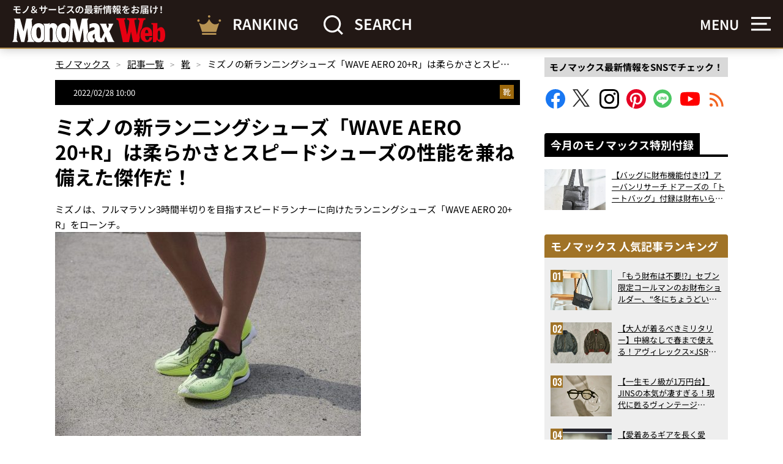

--- FILE ---
content_type: text/html; charset=UTF-8
request_url: https://monomax.jp/archives/116338/
body_size: 27111
content:
<!DOCTYPE html>
<html lang="ja">
<head prefix="og: http://ogp.me/ns# fb: http://ogp.me/ns/fb# article: http://ogp.me/ns/article#">

<!-- ヘッダー用_<head>のすぐ下に設置してください -->
<script async src="https://securepubads.g.doubleclick.net/tag/js/gpt.js"></script>

<!--Adx_interstitial_9176203-->
<script>
  window.googletag = window.googletag || {cmd: []};
  googletag.cmd.push(function() {
    var slot = googletag.defineOutOfPageSlot(
      '/9176203,22749481305/1876945',
      googletag.enums.OutOfPageFormat.INTERSTITIAL);
    if (slot) slot.addService(googletag.pubads());
        googletag.pubads().enableSingleRequest();
    googletag.pubads().disableInitialLoad();
    googletag.pubads().collapseEmptyDivs();
    googletag.enableServices();
    googletag.display(slot);
    googletag.pubads().refresh([slot]);
  });
</script>

<script type="text/javascript">
  window.pbjs = window.pbjs || {};
  window.pbjs.que = window.pbjs.que || [];
</script>
<script async='async' src="https://flux-cdn.com/client/1000335/monomax_01688.min.js"></script>

<script type="text/javascript">
  window.googletag = window.googletag || {};
  window.googletag.cmd = window.googletag.cmd || [];
</script>
<script async='async' src='https://securepubads.g.doubleclick.net/tag/js/gpt.js'></script>

<script type="text/javascript">
  window.fluxtag = {
    readyBids: {
      prebid: false,
      google: false
    },
    failSafeTimeout: 3e3,
    isFn: function isFn(object) {
      var _t = 'Function';
      var toString = Object.prototype.toString;
      return toString.call(object) === '[object ' + _t + ']';
    },
    launchAdServer: function () {
      if (!fluxtag.readyBids.prebid) {
        return;
      }
      fluxtag.requestAdServer();
    },
    requestAdServer: function () {
      if (!fluxtag.readyBids.google) {
        fluxtag.readyBids.google = true;
        googletag.cmd.push(function () {
          if (!!(pbjs.setTargetingForGPTAsync) && fluxtag.isFn(pbjs.setTargetingForGPTAsync)) {
            pbjs.que.push(function () {
              pbjs.setTargetingForGPTAsync();
            });
          }
          googletag.pubads().refresh(imobile_gam_slots);
        });
      }
    }
  };
</script>

<script type="text/javascript">
  setTimeout(function() {
    fluxtag.requestAdServer();
  }, fluxtag.failSafeTimeout);
</script>

<script type="text/javascript">
  var imobile_gam_slots = [];
  googletag.cmd.push(function () {
    imobile_gam_slots.push(googletag.defineSlot('/9176203,22749481305/1871316', [[320, 50], [320, 75], [320, 100], [320, 70], [320, 80], [320, 120], [320, 150], [320, 180]], 'div-gpt-ad-1726018612738-0').addService(googletag.pubads()));
    imobile_gam_slots.push(googletag.defineSlot('/9176203,22749481305/1871317', [[200, 200], [300, 280], [320, 180], [250, 250], [336, 280], [300, 250]], 'div-gpt-ad-1726018670989-0').addService(googletag.pubads()));
    imobile_gam_slots.push(googletag.defineSlot('/9176203,22749481305/1876941', [[320, 50], [320, 100], [320, 75]], 'div-gpt-ad-1730183861662-0').addService(googletag.pubads()));
    imobile_gam_slots.push(googletag.defineSlot('/9176203,22749481305/1876942', [[300, 280], [300, 250], [300, 300], [250, 250], [336, 280], [200, 200], [320, 180]], 'div-gpt-ad-1730183921229-0').addService(googletag.pubads()));
    imobile_gam_slots.push(googletag.defineSlot('/9176203,22749481305/1876943', [[320, 180], [300, 300], [300, 280], [200, 200], [250, 250], [300, 250], [336, 280]], 'div-gpt-ad-1730183982726-0').addService(googletag.pubads()));
    imobile_gam_slots.push(googletag.defineSlot('/9176203,22749481305/1876944', [[250, 250], [300, 250], [336, 280], [300, 280], [300, 300], [200, 200], [320, 180]], 'div-gpt-ad-1730184042496-0').addService(googletag.pubads()));
    imobile_gam_slots.push(googletag.defineSlot('/9176203,22749481305/1895678', [[300, 250], [336, 280]], 'div-gpt-ad-1744869606650-0').addService(googletag.pubads()));
    imobile_gam_slots.push(googletag.defineSlot('/9176203,22749481305/1904178', [[728, 90], [970, 90], [468, 60], 'fluid'], 'div-gpt-ad-1752551669378-0').addService(googletag.pubads()));
    googletag.pubads().enableSingleRequest();
    googletag.pubads().collapseEmptyDivs();
    googletag.pubads().disableInitialLoad();
    googletag.enableServices();

    if (!!(window.pbFlux) && !!(window.pbFlux.prebidBidder) && fluxtag.isFn(window.pbFlux.prebidBidder)) {
      pbjs.que.push(function () {
        window.pbFlux.prebidBidder();
      });
    } else {
      fluxtag.readyBids.prebid = true;
      fluxtag.launchAdServer();
    }
  });
</script>



<script>
  window.googletag = window.googletag || {cmd: []};
  googletag.cmd.push(function() {
    googletag.pubads().addEventListener("slotResponseReceived", (event) => {
      if (!event.slot.getOutOfPage()) return;
      if (event.slot.getResponseInformation() != null) {
        try {
          window.sessionStorage.setItem('imgaminst.1889159', '');
        } catch {}
      }
    });
  });
</script>

<script>
  window.googletag = window.googletag || {cmd: []};
  googletag.cmd.push(function() {
    googletag.pubads().addEventListener("slotResponseReceived", (event) => {
      if (!event.slot.getOutOfPage()) return;
      if (event.slot.getResponseInformation() != null) {
        try {
          window.sessionStorage.setItem('imgaminst.1889160', '');
        } catch {}
      }
    });
  });
</script>

<meta charset="utf-8">
<meta http-equiv="X-UA-Compatible" content="IE=edge">
<title>ミズノの新ラン二ングシューズ「WAVE AERO 20+R」は柔らかさとスピードシューズの性能を兼ね備えた傑作だ！ | 【公式】モノマックス（MonoMax）｜付録、カバン、時計、家電、カップ麺などの情報を詳しく解説！</title>

<meta property="og:description" content="ミズノはランニングシューズ「WAVE AERO 20+R」をローンチ。4月1日に予定している一般発売に先駆けて、2月25日からミズノ公式オンラインショップ、ミズノ直営店にて予約受付を開始しました。">
<meta property="og:title" content="ミズノの新ラン二ングシューズ「WAVE AERO 20+R」は柔らかさとスピードシューズの性能を兼ね備えた傑作だ！ | 【公式】モノマックス（MonoMax）｜付録、カバン、時計、家電、カップ麺などの情報を詳しく解説！">
<meta property="og:type" content="article">
<meta property="og:url" content="https://monomax.jp/archives/116338/">
<meta property="og:site_name" content="【公式】モノマックス（MonoMax）｜付録、カバン、時計、家電、カップ麺などの情報を詳しく解説！">
<meta property="og:locale" content="ja_JP">

<meta property="og:image" content="https://monomax.jp/official/wp-content/uploads/sub8-123.jpg">

<meta name="twitter:card" content="summary_large_image">
<meta name="twitter:site" content="@monomaxweb">
<meta name="twitter:creator" content="@monomaxweb">

<meta name="viewport" content="width=device-width,initial-scale=1.0">
<meta name="format-detection" content="telephone=no">
<link rel="alternate" type="application/rss+xml" title="【公式】モノマックス（MonoMax）｜付録、カバン、時計、家電、カップ麺などの情報を詳しく解説！" href="https://monomax.jp/feed/">
<link rel="icon" href="https://monomax.jp/official/wp-content/themes/monomaxweb/favicon.svg">
<link rel="apple-touch-icon" href="https://monomax.jp/official/wp-content/themes/monomaxweb/apple-touch-icon.png">
<link rel="manifest" href="/manifest.webmanifest">
<link data-minify="1" rel="stylesheet" href="https://monomax.jp/official/wp-content/cache/background-css/1/monomax.jp/official/wp-content/cache/min/1/official/wp-content/themes/monomaxweb/common/css/common.css?ver=1764305318&wpr_t=1769043287" media="all" rel="preload" as="style">
<link data-minify="1" rel="stylesheet" href="https://monomax.jp/official/wp-content/cache/min/1/official/wp-content/themes/monomaxweb/common/css/slick.css?ver=1764305322" media="all" rel="preload" as="style">
<link data-minify="1" rel="stylesheet" href="https://monomax.jp/official/wp-content/cache/background-css/1/monomax.jp/official/wp-content/cache/min/1/official/wp-content/themes/monomaxweb/common/css/slick-theme.css?ver=1764305322&wpr_t=1769043287" media="all" rel="preload" as="style">

<script src="https://monomax.jp/official/wp-content/themes/monomaxweb/common/js/jquery-3.7.1.min.js" defer></script>
<script src="https://monomax.jp/official/wp-content/themes/monomaxweb/common/js/js.cookie.js" defer></script>
<script src="https://monomax.jp/official/wp-content/themes/monomaxweb/common/js/common.js?20260121" defer></script>
<script src="https://monomax.jp/official/wp-content/themes/monomaxweb/common/js/slick.min.js" defer></script>
<script src="https://monomax.jp/official/wp-content/themes/monomaxweb/common/js/gallery.js?20260121" defer></script>
<meta name="description" content="ミズノはランニングシューズ「WAVE AERO 20+R」をローンチ。4月1日に予定している一般発売に先駆けて、2月25日からミズノ公式オンラインショップ、ミズノ直営店にて予約受付を開始しました。" />
<meta name='robots' content='max-image-preview:large' />
	<style>img:is([sizes="auto" i], [sizes^="auto," i]) { contain-intrinsic-size: 3000px 1500px }</style>
	<script type="text/javascript" id="wpp-js" src="https://monomax.jp/official/wp-content/plugins/wordpress-popular-posts/assets/js/wpp.min.js?ver=7.3.6" data-sampling="0" data-sampling-rate="100" data-api-url="https://monomax.jp/wp-json/wordpress-popular-posts" data-post-id="116338" data-token="f9700e2a0d" data-lang="0" data-debug="0"></script>
<style id='classic-theme-styles-inline-css' type='text/css'>
/*! This file is auto-generated */
.wp-block-button__link{color:#fff;background-color:#32373c;border-radius:9999px;box-shadow:none;text-decoration:none;padding:calc(.667em + 2px) calc(1.333em + 2px);font-size:1.125em}.wp-block-file__button{background:#32373c;color:#fff;text-decoration:none}
</style>
<link data-minify="1" rel='stylesheet' id='wordpress-popular-posts-css-css' href='https://monomax.jp/official/wp-content/cache/min/1/official/wp-content/plugins/wordpress-popular-posts/assets/css/wpp.css?ver=1764305318' type='text/css' media='all' />
<link data-minify="1" rel='stylesheet' id='taxopress-frontend-css-css' href='https://monomax.jp/official/wp-content/cache/min/1/official/wp-content/plugins/simple-tags/assets/frontend/css/frontend.css?ver=1764305318' type='text/css' media='all' />
<link data-minify="1" rel='stylesheet' id='wp-associate-post-r2-css' href='https://monomax.jp/official/wp-content/cache/min/1/official/wp-content/plugins/wp-associate-post-r2/css/skin-standard.css?ver=1764305318' type='text/css' media='all' />
<style id='rocket-lazyload-inline-css' type='text/css'>
.rll-youtube-player{position:relative;padding-bottom:56.23%;height:0;overflow:hidden;max-width:100%;}.rll-youtube-player:focus-within{outline: 2px solid currentColor;outline-offset: 5px;}.rll-youtube-player iframe{position:absolute;top:0;left:0;width:100%;height:100%;z-index:100;background:0 0}.rll-youtube-player img{bottom:0;display:block;left:0;margin:auto;max-width:100%;width:100%;position:absolute;right:0;top:0;border:none;height:auto;-webkit-transition:.4s all;-moz-transition:.4s all;transition:.4s all}.rll-youtube-player img:hover{-webkit-filter:brightness(75%)}.rll-youtube-player .play{height:100%;width:100%;left:0;top:0;position:absolute;background:var(--wpr-bg-785fb46d-b692-4d35-bb1e-17931a3cca1d) no-repeat center;background-color: transparent !important;cursor:pointer;border:none;}
</style>
            <style id="wpp-loading-animation-styles">@-webkit-keyframes bgslide{from{background-position-x:0}to{background-position-x:-200%}}@keyframes bgslide{from{background-position-x:0}to{background-position-x:-200%}}.wpp-widget-block-placeholder,.wpp-shortcode-placeholder{margin:0 auto;width:60px;height:3px;background:#dd3737;background:linear-gradient(90deg,#dd3737 0%,#571313 10%,#dd3737 100%);background-size:200% auto;border-radius:3px;-webkit-animation:bgslide 1s infinite linear;animation:bgslide 1s infinite linear}</style>
            <link rel="canonical" href="https://monomax.jp/archives/116338/">
<style type="text/css">a.st_tag, a.internal_tag, .st_tag, .internal_tag { text-decoration: underline !important; }</style><!-- ## NXS/OG ## --><!-- ## NXSOGTAGS ## --><!-- ## NXS/OG ## -->
<noscript><style id="rocket-lazyload-nojs-css">.rll-youtube-player, [data-lazy-src]{display:none !important;}</style></noscript>
<script data-ad-client="ca-pub-7296617434287310" async src="https://pagead2.googlesyndication.com/pagead/js/adsbygoogle.js"></script>
	
<!-- Google Tag Manager -->
<script>(function(w,d,s,l,i){w[l]=w[l]||[];w[l].push({'gtm.start':
new Date().getTime(),event:'gtm.js'});var f=d.getElementsByTagName(s)[0],
j=d.createElement(s),dl=l!='dataLayer'?'&l='+l:'';j.async=true;j.src=
'https://www.googletagmanager.com/gtm.js?id='+i+dl;f.parentNode.insertBefore(j,f);
})(window,document,'script','dataLayer','GTM-PZ3QHF4');</script>
<!-- /Google Tag Manager -->



<!-- yahoo -->
<script async src="https://yads.c.yimg.jp/js/yads-async.js"></script>
<!-- /yahoo -->
	
<script async src="https://imp-adedge.i-mobile.co.jp/smarttags/qJXysSFhY0i7__Ys0Q_tCg.js"></script>
<script>
  window.smarttag = window.smarttag || {cmd: []};
</script>
<style id="wpr-lazyload-bg-container"></style><style id="wpr-lazyload-bg-exclusion"></style>
<noscript>
<style id="wpr-lazyload-bg-nostyle">.btn02>a>.inner01::before{--wpr-bg-c0301976-5595-4343-b323-190ba650bed8: url('https://monomax.jp/official/wp-content/themes/monomaxweb/common/images/ic04.png');}.btn02>a>.inner01::after{--wpr-bg-a241ff3b-aa80-4c10-b07e-d40282a5d15b: url('https://monomax.jp/official/wp-content/themes/monomaxweb/common/images/ic04on.png');}.btn03>a>.inner01::before{--wpr-bg-86a5e517-f6dc-4980-9a86-41818c75a4dd: url('https://monomax.jp/official/wp-content/themes/monomaxweb/common/images/ic09.png');}.btn03>a>.inner01::after{--wpr-bg-baf96c4d-9b2c-446c-982e-15ed708a8d4f: url('https://monomax.jp/official/wp-content/themes/monomaxweb/common/images/ic09on.png');}.headButton03::before{--wpr-bg-7f76f702-52d8-437a-907e-e93dacad1534: url('https://monomax.jp/official/wp-content/themes/monomaxweb/common/images/ic06.png');}.headButton03::after{--wpr-bg-20067f29-4126-4a1f-87de-5924afc6d97d: url('https://monomax.jp/official/wp-content/themes/monomaxweb/common/images/ic05on.png');}.headButton01::before{--wpr-bg-e727b60e-ffc7-47e5-b487-f91dd9f5fc1b: url('https://monomax.jp/official/wp-content/themes/monomaxweb/common/images/ic05.png');}.headButton01::after{--wpr-bg-552743e0-5fea-468b-9e93-969942e9f6e5: url('https://monomax.jp/official/wp-content/themes/monomaxweb/common/images/ic05on.png');}.amazonBlock01 .primeIconBlock01{--wpr-bg-5f24d88d-33c6-434a-84fa-8e2c090fa505: url('https://images-na.ssl-images-amazon.com/images/G/01/AUIClients/AmazonUIBaseCSS-sprite_2x_weblab_AUI_100106_T1-4e9f4ae74b1b576e5f55de370aae7aedaedf390d._V2_.png');}.heading01>.inner01:before{--wpr-bg-ea34a618-1e23-4003-b89a-0422ce7e291f: url('https://monomax.jp/official/wp-content/themes/monomaxweb/common/images/bg01.png');}.col06>.text01>.update01::before{--wpr-bg-0af063c2-8691-4e54-a92b-41d11f8d039d: url('https://monomax.jp/official/wp-content/themes/monomaxweb/common/images/ic07.svg');}.col06>.text01>.pub01::before{--wpr-bg-222cf863-a5ba-42b0-a675-fe15aa6ad9cc: url('https://monomax.jp/official/wp-content/themes/monomaxweb/common/images/ic08.svg');}#recommendBlock::after{--wpr-bg-349e3225-3400-468c-a3fd-07727313eaa9: url('https://monomax.jp/official/wp-content/themes/monomaxweb/common/images/logo03.svg');}#recommendBlock::after{--wpr-bg-98849a3a-5654-49b6-abae-ac44f2de9777: url('https://monomax.jp/official/wp-content/themes/monomaxweb/common/images/logo03.svg');}#rankingBlock::after{--wpr-bg-88754f50-f90c-4c35-8450-1237c5e65aa9: url('https://monomax.jp/official/wp-content/themes/monomaxweb/common/images/logo04.svg');}#rankingBlock::after{--wpr-bg-4af20afe-4a9e-437e-b228-cd2ce71b0b32: url('https://monomax.jp/official/wp-content/themes/monomaxweb/common/images/logo04.svg');}#movieBlock>.block01 .slide .item>.image01>a::before{--wpr-bg-500da416-05b5-4a63-9edd-0a0dca4b993a: url('https://monomax.jp/official/wp-content/themes/monomaxweb/common/images/youtube.svg');}.menu_on #header01>.headerWrap02>.headerBlock01>.image01::after{--wpr-bg-56496290-ec5e-4c18-934b-7c6aaf53f96c: url('https://monomax.jp/official/wp-content/themes/monomaxweb/common/images/ic15.svg');}.movieItem01>.image01>a::before{--wpr-bg-f39199eb-7cac-4fab-9ca4-cb7edccb38cc: url('https://monomax.jp/official/wp-content/themes/monomaxweb/common/images/youtube.svg');}.slick-loading .slick-list{--wpr-bg-61ba2cf4-0b3a-4535-99f8-941d4a64eee3: url('https://monomax.jp/official/wp-content/themes/monomaxweb/common/images/ajax-loader.gif');}.slick-prev:before,.slick-prev:after{--wpr-bg-3467a8d4-17bc-4344-8569-4acc7cba7848: url('https://monomax.jp/official/wp-content/themes/monomaxweb/common/images/bt01.png');}.slick-next:before,.slick-next:after{--wpr-bg-4e35a56f-be62-432b-8a6e-76ab99b58cbe: url('https://monomax.jp/official/wp-content/themes/monomaxweb/common/images/bt02.png');}.slick-prev:after{--wpr-bg-913c44f8-5184-4d09-937f-730ed7550db8: url('https://monomax.jp/official/wp-content/themes/monomaxweb/common/images/bt01on.png');}.slick-next:after{--wpr-bg-9a4bac1d-e321-4036-b935-556829a16e9d: url('https://monomax.jp/official/wp-content/themes/monomaxweb/common/images/bt02on.png');}.rll-youtube-player .play{--wpr-bg-785fb46d-b692-4d35-bb1e-17931a3cca1d: url('https://monomax.jp/official/wp-content/plugins/wp-rocket/assets/img/youtube.png');}</style>
</noscript>
<script type="application/javascript">const rocket_pairs = [{"selector":".btn02>a>.inner01","style":".btn02>a>.inner01::before{--wpr-bg-c0301976-5595-4343-b323-190ba650bed8: url('https:\/\/monomax.jp\/official\/wp-content\/themes\/monomaxweb\/common\/images\/ic04.png');}","hash":"c0301976-5595-4343-b323-190ba650bed8","url":"https:\/\/monomax.jp\/official\/wp-content\/themes\/monomaxweb\/common\/images\/ic04.png"},{"selector":".btn02>a>.inner01","style":".btn02>a>.inner01::after{--wpr-bg-a241ff3b-aa80-4c10-b07e-d40282a5d15b: url('https:\/\/monomax.jp\/official\/wp-content\/themes\/monomaxweb\/common\/images\/ic04on.png');}","hash":"a241ff3b-aa80-4c10-b07e-d40282a5d15b","url":"https:\/\/monomax.jp\/official\/wp-content\/themes\/monomaxweb\/common\/images\/ic04on.png"},{"selector":".btn03>a>.inner01","style":".btn03>a>.inner01::before{--wpr-bg-86a5e517-f6dc-4980-9a86-41818c75a4dd: url('https:\/\/monomax.jp\/official\/wp-content\/themes\/monomaxweb\/common\/images\/ic09.png');}","hash":"86a5e517-f6dc-4980-9a86-41818c75a4dd","url":"https:\/\/monomax.jp\/official\/wp-content\/themes\/monomaxweb\/common\/images\/ic09.png"},{"selector":".btn03>a>.inner01","style":".btn03>a>.inner01::after{--wpr-bg-baf96c4d-9b2c-446c-982e-15ed708a8d4f: url('https:\/\/monomax.jp\/official\/wp-content\/themes\/monomaxweb\/common\/images\/ic09on.png');}","hash":"baf96c4d-9b2c-446c-982e-15ed708a8d4f","url":"https:\/\/monomax.jp\/official\/wp-content\/themes\/monomaxweb\/common\/images\/ic09on.png"},{"selector":".headButton03","style":".headButton03::before{--wpr-bg-7f76f702-52d8-437a-907e-e93dacad1534: url('https:\/\/monomax.jp\/official\/wp-content\/themes\/monomaxweb\/common\/images\/ic06.png');}","hash":"7f76f702-52d8-437a-907e-e93dacad1534","url":"https:\/\/monomax.jp\/official\/wp-content\/themes\/monomaxweb\/common\/images\/ic06.png"},{"selector":".headButton03","style":".headButton03::after{--wpr-bg-20067f29-4126-4a1f-87de-5924afc6d97d: url('https:\/\/monomax.jp\/official\/wp-content\/themes\/monomaxweb\/common\/images\/ic05on.png');}","hash":"20067f29-4126-4a1f-87de-5924afc6d97d","url":"https:\/\/monomax.jp\/official\/wp-content\/themes\/monomaxweb\/common\/images\/ic05on.png"},{"selector":".headButton01","style":".headButton01::before{--wpr-bg-e727b60e-ffc7-47e5-b487-f91dd9f5fc1b: url('https:\/\/monomax.jp\/official\/wp-content\/themes\/monomaxweb\/common\/images\/ic05.png');}","hash":"e727b60e-ffc7-47e5-b487-f91dd9f5fc1b","url":"https:\/\/monomax.jp\/official\/wp-content\/themes\/monomaxweb\/common\/images\/ic05.png"},{"selector":".headButton01","style":".headButton01::after{--wpr-bg-552743e0-5fea-468b-9e93-969942e9f6e5: url('https:\/\/monomax.jp\/official\/wp-content\/themes\/monomaxweb\/common\/images\/ic05on.png');}","hash":"552743e0-5fea-468b-9e93-969942e9f6e5","url":"https:\/\/monomax.jp\/official\/wp-content\/themes\/monomaxweb\/common\/images\/ic05on.png"},{"selector":".amazonBlock01 .primeIconBlock01","style":".amazonBlock01 .primeIconBlock01{--wpr-bg-5f24d88d-33c6-434a-84fa-8e2c090fa505: url('https:\/\/images-na.ssl-images-amazon.com\/images\/G\/01\/AUIClients\/AmazonUIBaseCSS-sprite_2x_weblab_AUI_100106_T1-4e9f4ae74b1b576e5f55de370aae7aedaedf390d._V2_.png');}","hash":"5f24d88d-33c6-434a-84fa-8e2c090fa505","url":"https:\/\/images-na.ssl-images-amazon.com\/images\/G\/01\/AUIClients\/AmazonUIBaseCSS-sprite_2x_weblab_AUI_100106_T1-4e9f4ae74b1b576e5f55de370aae7aedaedf390d._V2_.png"},{"selector":".heading01>.inner01","style":".heading01>.inner01:before{--wpr-bg-ea34a618-1e23-4003-b89a-0422ce7e291f: url('https:\/\/monomax.jp\/official\/wp-content\/themes\/monomaxweb\/common\/images\/bg01.png');}","hash":"ea34a618-1e23-4003-b89a-0422ce7e291f","url":"https:\/\/monomax.jp\/official\/wp-content\/themes\/monomaxweb\/common\/images\/bg01.png"},{"selector":".col06>.text01>.update01","style":".col06>.text01>.update01::before{--wpr-bg-0af063c2-8691-4e54-a92b-41d11f8d039d: url('https:\/\/monomax.jp\/official\/wp-content\/themes\/monomaxweb\/common\/images\/ic07.svg');}","hash":"0af063c2-8691-4e54-a92b-41d11f8d039d","url":"https:\/\/monomax.jp\/official\/wp-content\/themes\/monomaxweb\/common\/images\/ic07.svg"},{"selector":".col06>.text01>.pub01","style":".col06>.text01>.pub01::before{--wpr-bg-222cf863-a5ba-42b0-a675-fe15aa6ad9cc: url('https:\/\/monomax.jp\/official\/wp-content\/themes\/monomaxweb\/common\/images\/ic08.svg');}","hash":"222cf863-a5ba-42b0-a675-fe15aa6ad9cc","url":"https:\/\/monomax.jp\/official\/wp-content\/themes\/monomaxweb\/common\/images\/ic08.svg"},{"selector":"#recommendBlock","style":"#recommendBlock::after{--wpr-bg-349e3225-3400-468c-a3fd-07727313eaa9: url('https:\/\/monomax.jp\/official\/wp-content\/themes\/monomaxweb\/common\/images\/logo03.svg');}","hash":"349e3225-3400-468c-a3fd-07727313eaa9","url":"https:\/\/monomax.jp\/official\/wp-content\/themes\/monomaxweb\/common\/images\/logo03.svg"},{"selector":"#recommendBlock","style":"#recommendBlock::after{--wpr-bg-98849a3a-5654-49b6-abae-ac44f2de9777: url('https:\/\/monomax.jp\/official\/wp-content\/themes\/monomaxweb\/common\/images\/logo03.svg');}","hash":"98849a3a-5654-49b6-abae-ac44f2de9777","url":"https:\/\/monomax.jp\/official\/wp-content\/themes\/monomaxweb\/common\/images\/logo03.svg"},{"selector":"#rankingBlock","style":"#rankingBlock::after{--wpr-bg-88754f50-f90c-4c35-8450-1237c5e65aa9: url('https:\/\/monomax.jp\/official\/wp-content\/themes\/monomaxweb\/common\/images\/logo04.svg');}","hash":"88754f50-f90c-4c35-8450-1237c5e65aa9","url":"https:\/\/monomax.jp\/official\/wp-content\/themes\/monomaxweb\/common\/images\/logo04.svg"},{"selector":"#rankingBlock","style":"#rankingBlock::after{--wpr-bg-4af20afe-4a9e-437e-b228-cd2ce71b0b32: url('https:\/\/monomax.jp\/official\/wp-content\/themes\/monomaxweb\/common\/images\/logo04.svg');}","hash":"4af20afe-4a9e-437e-b228-cd2ce71b0b32","url":"https:\/\/monomax.jp\/official\/wp-content\/themes\/monomaxweb\/common\/images\/logo04.svg"},{"selector":"#movieBlock>.block01 .slide .item>.image01>a","style":"#movieBlock>.block01 .slide .item>.image01>a::before{--wpr-bg-500da416-05b5-4a63-9edd-0a0dca4b993a: url('https:\/\/monomax.jp\/official\/wp-content\/themes\/monomaxweb\/common\/images\/youtube.svg');}","hash":"500da416-05b5-4a63-9edd-0a0dca4b993a","url":"https:\/\/monomax.jp\/official\/wp-content\/themes\/monomaxweb\/common\/images\/youtube.svg"},{"selector":".menu_on #header01>.headerWrap02>.headerBlock01>.image01","style":".menu_on #header01>.headerWrap02>.headerBlock01>.image01::after{--wpr-bg-56496290-ec5e-4c18-934b-7c6aaf53f96c: url('https:\/\/monomax.jp\/official\/wp-content\/themes\/monomaxweb\/common\/images\/ic15.svg');}","hash":"56496290-ec5e-4c18-934b-7c6aaf53f96c","url":"https:\/\/monomax.jp\/official\/wp-content\/themes\/monomaxweb\/common\/images\/ic15.svg"},{"selector":".movieItem01>.image01>a","style":".movieItem01>.image01>a::before{--wpr-bg-f39199eb-7cac-4fab-9ca4-cb7edccb38cc: url('https:\/\/monomax.jp\/official\/wp-content\/themes\/monomaxweb\/common\/images\/youtube.svg');}","hash":"f39199eb-7cac-4fab-9ca4-cb7edccb38cc","url":"https:\/\/monomax.jp\/official\/wp-content\/themes\/monomaxweb\/common\/images\/youtube.svg"},{"selector":".slick-loading .slick-list","style":".slick-loading .slick-list{--wpr-bg-61ba2cf4-0b3a-4535-99f8-941d4a64eee3: url('https:\/\/monomax.jp\/official\/wp-content\/themes\/monomaxweb\/common\/images\/ajax-loader.gif');}","hash":"61ba2cf4-0b3a-4535-99f8-941d4a64eee3","url":"https:\/\/monomax.jp\/official\/wp-content\/themes\/monomaxweb\/common\/images\/ajax-loader.gif"},{"selector":".slick-prev","style":".slick-prev:before,.slick-prev:after{--wpr-bg-3467a8d4-17bc-4344-8569-4acc7cba7848: url('https:\/\/monomax.jp\/official\/wp-content\/themes\/monomaxweb\/common\/images\/bt01.png');}","hash":"3467a8d4-17bc-4344-8569-4acc7cba7848","url":"https:\/\/monomax.jp\/official\/wp-content\/themes\/monomaxweb\/common\/images\/bt01.png"},{"selector":".slick-next","style":".slick-next:before,.slick-next:after{--wpr-bg-4e35a56f-be62-432b-8a6e-76ab99b58cbe: url('https:\/\/monomax.jp\/official\/wp-content\/themes\/monomaxweb\/common\/images\/bt02.png');}","hash":"4e35a56f-be62-432b-8a6e-76ab99b58cbe","url":"https:\/\/monomax.jp\/official\/wp-content\/themes\/monomaxweb\/common\/images\/bt02.png"},{"selector":".slick-prev","style":".slick-prev:after{--wpr-bg-913c44f8-5184-4d09-937f-730ed7550db8: url('https:\/\/monomax.jp\/official\/wp-content\/themes\/monomaxweb\/common\/images\/bt01on.png');}","hash":"913c44f8-5184-4d09-937f-730ed7550db8","url":"https:\/\/monomax.jp\/official\/wp-content\/themes\/monomaxweb\/common\/images\/bt01on.png"},{"selector":".slick-next","style":".slick-next:after{--wpr-bg-9a4bac1d-e321-4036-b935-556829a16e9d: url('https:\/\/monomax.jp\/official\/wp-content\/themes\/monomaxweb\/common\/images\/bt02on.png');}","hash":"9a4bac1d-e321-4036-b935-556829a16e9d","url":"https:\/\/monomax.jp\/official\/wp-content\/themes\/monomaxweb\/common\/images\/bt02on.png"},{"selector":".rll-youtube-player .play","style":".rll-youtube-player .play{--wpr-bg-785fb46d-b692-4d35-bb1e-17931a3cca1d: url('https:\/\/monomax.jp\/official\/wp-content\/plugins\/wp-rocket\/assets\/img\/youtube.png');}","hash":"785fb46d-b692-4d35-bb1e-17931a3cca1d","url":"https:\/\/monomax.jp\/official\/wp-content\/plugins\/wp-rocket\/assets\/img\/youtube.png"}]; const rocket_excluded_pairs = [];</script><meta name="generator" content="WP Rocket 3.20.0.3" data-wpr-features="wpr_lazyload_css_bg_img wpr_defer_js wpr_lazyload_images wpr_lazyload_iframes wpr_image_dimensions wpr_minify_css wpr_preload_links wpr_desktop" /></head>
<body id="top">
<!-- /9176203,22749481305/1904178 PC PCオーバーレイ <body>のすぐ下に設置してください -->
<div style='position:fixed;bottom:0;padding-bottom:env(safe-area-inset-bottom);left:0;right:0;width:100%;background:rgba(0, 0, 0, 0);z-index:99998;text-align:center;transform:translate3d(0, 0, 0);'>
  <div id='div-gpt-ad-1752551669378-0' style='margin:auto;text-align:center;z-index:99999;'>
    <script>
      googletag.cmd.push(function() { googletag.display('div-gpt-ad-1752551669378-0'); });
    </script>
  </div>
</div>
	<!--RCインタースティシャル（PC）-->
	<div data-rocket-location-hash="3a8f7b8fd9c6d27bf651231fbf8e73d4" id="im-511ea914727f46be8404a3f123cd2b41">
	<script async src="//imp-adedge.i-mobile.co.jp/script/v1/spot.js?20220104"></script>
	<script>(window.adsbyimobile=window.adsbyimobile||[]).push({pid:78318,mid:548556,asid:1889160,type:"banner",display:"interstitial",elementid:"im-511ea914727f46be8404a3f123cd2b41"})</script>
	</div>

<!-- Google Tag Manager (noscript) -->
<noscript><iframe src="https://www.googletagmanager.com/ns.html?id=GTM-PZ3QHF4"
height="0" width="0" style="display:none;visibility:hidden"></iframe></noscript>
<!-- /Google Tag Manager (noscript) -->


<header data-rocket-location-hash="02f8c710e16d6a65ff6ff0858f7c45e0" id="header01">
	<div data-rocket-location-hash="1069b8ab67e4a2a697d1dd6629e78e7d" class="headWrap01">
					<p class="logo01"><a href="/"><img src="data:image/svg+xml,%3Csvg%20xmlns='http://www.w3.org/2000/svg'%20viewBox='0%200%20252%2062'%3E%3C/svg%3E" alt="モノ＆サービスの最新情報をお届け！MonoMax（モノマックス） Web" width="252" height="62" class="iconLogo01" data-lazy-src="https://monomax.jp/official/wp-content/themes/monomaxweb/common/images/logo07.svg"><noscript><img src="https://monomax.jp/official/wp-content/themes/monomaxweb/common/images/logo07.svg" alt="モノ＆サービスの最新情報をお届け！MonoMax（モノマックス） Web" width="252" height="62" class="iconLogo01"></noscript></a></p>
				<div data-rocket-location-hash="f71717ed438aa515747115e34d4be24c" class="headerBlock01">
			<a href="/ranking/">
				<img src="data:image/svg+xml,%3Csvg%20xmlns='http://www.w3.org/2000/svg'%20viewBox='0%200%2040%2032'%3E%3C/svg%3E" alt="RANKING" width="40" height="32" data-lazy-src="https://monomax.jp/official/wp-content/themes/monomaxweb/common/images/ic10.svg"><noscript><img src="https://monomax.jp/official/wp-content/themes/monomaxweb/common/images/ic10.svg" alt="RANKING" width="40" height="32"></noscript>
				<span class="text01">RANKING</span>
			</a>
		</div>
		<div data-rocket-location-hash="4d9a7708349fdecebdee236559d5dbe8" class="headerBlock01 search">
			<img src="data:image/svg+xml,%3Csvg%20xmlns='http://www.w3.org/2000/svg'%20viewBox='0%200%2033%2032'%3E%3C/svg%3E" alt="SEARCH" width="33" height="32" data-lazy-src="https://monomax.jp/official/wp-content/themes/monomaxweb/common/images/ic11.svg"><noscript><img src="https://monomax.jp/official/wp-content/themes/monomaxweb/common/images/ic11.svg" alt="SEARCH" width="33" height="32"></noscript>
			<span class="text01">SEARCH</span>
		</div>
	<!-- /headWrap01 --></div>
	<div data-rocket-location-hash="72e53791461dd3bb0e9ee453a2028b2b" class="headerWrap02">
		<div data-rocket-location-hash="23e374d93abfb457132a9a64f37fbcf1" class="headerBlock01 menu">
			<p class="text01 spNone">MENU</p>
			<p class="image01"><img src="data:image/svg+xml,%3Csvg%20xmlns='http://www.w3.org/2000/svg'%20viewBox='0%200%2032%2024'%3E%3C/svg%3E" alt="MENU" width="32" height="24" data-lazy-src="https://monomax.jp/official/wp-content/themes/monomaxweb/common/images/ic12.svg"><noscript><img src="https://monomax.jp/official/wp-content/themes/monomaxweb/common/images/ic12.svg" alt="MENU" width="32" height="24"></noscript></p>
		</div>
	</div>
<!-- /header01 --></header>

<div class="headNavArea02">
	<div data-rocket-location-hash="98786edfc230814b94f170f474164c0c" class="inner01">
		<nav id="globalNav02">
		<ul><li><a href="https://monomax.jp/category/item/">付録</a></li>
<li><a href="https://monomax.jp/category/bag/">バッグ</a></li>
<li><a href="https://monomax.jp/category/watch/">時計</a></li>
<li><a href="https://monomax.jp/category/accessory/">財布・小物</a></li>
<li><a href="https://monomax.jp/category/shoes/">靴</a></li>
<li><a href="https://monomax.jp/category/appliance_digital/">家電・デジモノ</a></li>
<li><a href="https://monomax.jp/category/fashion/">ファッション</a></li>
<li><a href="https://monomax.jp/category/outdoor/">アウトドア</a></li>
<li><a href="https://monomax.jp/category/sundries/">雑貨</a></li>
<li><a href="https://monomax.jp/category/vehicle/">乗り物</a></li>
<li><a href="https://monomax.jp/category/gourmet/">グルメ</a></li>
<li><a href="https://monomax.jp/category/beams_special/">BEAMS特撮部</a></li>
<li><a href="https://monomax.jp/category/movie/">動画</a></li>
<li><a href="https://monomax.jp/category/children/">こどもと暮らし</a></li>
<li><a href="https://monomax.jp/category/topics/">トピックス</a></li>
<li><a href="/feature/">特集・連載</a></li>
<li><a href="/writer/">監修・執筆者</a></li>
</ul>		<!-- /globalNav02 --></nav>
		<div class="headSection02">
			<div class="inner01">
				<p class="text01">人気タグ</p>
								<ul class="tagList02">
											<li><a href="https://monomax.jp/archives/tag/t_sneakers/">スニーカー</a></li>
											<li><a href="https://monomax.jp/archives/tag/t_gourmet/">グルメ</a></li>
											<li><a href="https://monomax.jp/archives/tag/t_goods/">雑貨</a></li>
											<li><a href="https://monomax.jp/archives/tag/t_car/">クルマ</a></li>
											<li><a href="https://monomax.jp/archives/tag/t_collaboration/">コラボ</a></li>
											<li><a href="https://monomax.jp/archives/tag/t_backpack/">バックパック</a></li>
											<li><a href="https://monomax.jp/archives/tag/t_outer/">アウター</a></li>
											<li><a href="https://monomax.jp/archives/tag/t_shoulderbag/">ショルダーバッグ</a></li>
											<li><a href="https://monomax.jp/archives/tag/t_outdoorgear/">アウトドアギア</a></li>
											<li><a href="https://monomax.jp/archives/tag/t_automaticwatch/">機械式時計</a></li>
											<li><a href="https://monomax.jp/archives/tag/t_outdoor-wear/">アウトドアウェア</a></li>
											<li><a href="https://monomax.jp/archives/tag/t_bike/">バイク</a></li>
											<li><a href="https://monomax.jp/archives/tag/t_gadget/">ガジェット</a></li>
											<li><a href="https://monomax.jp/archives/tag/t_tops/">トップス</a></li>
											<li><a href="https://monomax.jp/archives/tag/t_totebag/">トートバッグ</a></li>
											<li><a href="https://monomax.jp/archives/tag/t_home-appliances/">生活家電</a></li>
											<li><a href="https://monomax.jp/archives/tag/t_sweets/">スイーツ</a></li>
											<li><a href="https://monomax.jp/archives/tag/t_camp/">キャンプ</a></li>
											<li><a href="https://monomax.jp/archives/tag/t_travelgoods/">旅行グッズ</a></li>
											<li><a href="https://monomax.jp/archives/tag/t_beauty/">美容</a></li>
											<li><a href="https://monomax.jp/archives/tag/t_simplewatch/">シンプル時計</a></li>
											<li><a href="https://monomax.jp/archives/tag/t_businessbag/">ビジネスバッグ</a></li>
											<li><a href="https://monomax.jp/archives/tag/t_cupnoodle/">カップ麺</a></li>
											<li><a href="https://monomax.jp/archives/tag/t_convenience-store/">コンビニ</a></li>
											<li><a href="https://monomax.jp/archives/tag/t_pants/">パンツ</a></li>
											<li><a href="https://monomax.jp/archives/tag/t_restaurant/">外食</a></li>
											<li><a href="https://monomax.jp/archives/tag/t_furoku/">付録</a></li>
											<li><a href="https://monomax.jp/archives/tag/t_muji/">無印良品</a></li>
											<li><a href="https://monomax.jp/archives/tag/t_wallet/">財布</a></li>
											<li><a href="https://monomax.jp/archives/tag/t_donki/">ドン・キホーテ</a></li>
											<li><a href="https://monomax.jp/archives/tag/t_businessgoods/">ビジネスグッズ</a></li>
											<li><a href="https://monomax.jp/archives/tag/t_leather/">革小物（レザーグッズ）</a></li>
											<li><a href="https://monomax.jp/archives/tag/t_nike/">NIKE（ナイキ）</a></li>
											<li><a href="https://monomax.jp/archives/tag/t_home-time/">おうち時間</a></li>
											<li><a href="https://monomax.jp/archives/tag/t_uniqlo/">ユニクロ</a></li>
											<li><a href="https://monomax.jp/archives/tag/t_snacks/">お菓子</a></li>
											<li><a href="https://monomax.jp/archives/tag/t_tshirts/">Tシャツ</a></li>
											<li><a href="https://monomax.jp/archives/tag/t_digi/">デジモノ</a></li>
											<li><a href="https://monomax.jp/archives/tag/t_honda/">Honda（ホンダ）</a></li>
											<li><a href="https://monomax.jp/archives/tag/t_workman/">ワークマン</a></li>
											<li><a href="https://monomax.jp/archives/tag/t_chronograph/">クロノグラフ</a></li>
											<li><a href="https://monomax.jp/archives/tag/t_alc/">お酒</a></li>
											<li><a href="https://monomax.jp/archives/tag/t_sandals/">サンダル</a></li>
											<li><a href="https://monomax.jp/archives/tag/t_newbalance/">New Balance（ニューバランス）</a></li>
											<li><a href="https://monomax.jp/archives/tag/t_audio/">オーディオ</a></li>
											<li><a href="https://monomax.jp/archives/tag/t_drink/">ドリンク</a></li>
											<li><a href="https://monomax.jp/archives/tag/t_cooking-appliances/">調理家電</a></li>
											<li><a href="https://monomax.jp/archives/tag/t_divers/">ダイバーズ</a></li>
											<li><a href="https://monomax.jp/archives/tag/t_beauty-health/">美容＆健康家電</a></li>
											<li><a href="https://monomax.jp/archives/tag/t_wellness/">ウェルネス</a></li>
									</ul>
			</div>
		<!-- /headSection02 --></div>
		<div class="headBlock02">
			<div class="inner01">
				<div class="wrap01">
					<div class="magazineBlock01">
						<p class="heading01"><span class="inner01">最新号のご案内</span></p>
												<div class="wrap01 between">
							<div class="headCol01">
								<p class="image01 hover"><a href="https://monomax.jp/magazine/319841/">
									<img src="data:image/svg+xml,%3Csvg%20xmlns='http://www.w3.org/2000/svg'%20viewBox='0%200%20396%20500'%3E%3C/svg%3E" width="396" height="500" alt="モノマックス 2026年2月号" data-lazy-src="https://monomax.jp/official/wp-content/uploads/2025/12/tsuhyo1-396x500.jpg"><noscript><img src="https://monomax.jp/official/wp-content/uploads/2025/12/tsuhyo1-396x500.jpg" width="396" height="500" alt="モノマックス 2026年2月号"></noscript>
								</a></p>
							<!-- /headCol01 --></div>
							<div class="headCol02">
								<p class="text01">モノマックス 2026年2月号</p>
								<p class="text02">
									2026年1月8日（木）発売<br>
									特別価格：1,480円（税込）								</p>
								<p class="btn01 type02"><a href="https://monomax.jp/magazine/319841/">最新号を見る</a></p>
							<!-- /headCol02 --></div>
						<!-- /wrap01 --></div>
						<p class="snsTxt01">モノマックス最新情報をSNSでチェック！</p>
	<ul class="snsBtn01">
		<li><a href="https://www.facebook.com/monomax" target="_blank" aria-label="Facebookでモノマックスをフォロー"><svg class="facebook01"><use xlink:href="https://monomax.jp/official/wp-content/themes/monomaxweb/common/images/symbol-defs.svg?20260121#icon-facebook02"></use></svg></a></li>
		<li><a href="https://twitter.com/monomaxweb" target="_blank" aria-label="Xでモノマックスをフォロー"><svg class="twitter01"><use xlink:href="https://monomax.jp/official/wp-content/themes/monomaxweb/common/images/symbol-defs.svg?20260121#icon-twitter03"></use></svg></a></li>
		<li><a href="https://www.instagram.com/monomax_tkj/" target="_blank" aria-label="Instagramでモノマックスをフォロー"><svg class="instagram01"><use xlink:href="https://monomax.jp/official/wp-content/themes/monomaxweb/common/images/symbol-defs.svg?20260121#icon-insta"></use></svg></a></li>
		<li><a href="https://www.pinterest.jp/monomax_tkj/" target="_blank" aria-label="Pinterestでモノマックスをフォロー"><svg class="pinterest01"><use xlink:href="https://monomax.jp/official/wp-content/themes/monomaxweb/common/images/symbol-defs.svg?20260121#icon-pinterest01"></use></svg></a></li>
		<li><a href="https://line.me/R/ti/p/%40oa-monomaxweb" target="_blank" aria-label="LINEでモノマックスをフォロー"><svg class="line01"><use xlink:href="https://monomax.jp/official/wp-content/themes/monomaxweb/common/images/symbol-defs.svg?20260121#icon-line"></use></svg></a></li>
		<li><a href="https://www.youtube.com/@MonoMaxWeb_official" target="_blank" aria-label="YouTubeでモノマックスを購読"><svg class="youtube01"><use xlink:href="https://monomax.jp/official/wp-content/themes/monomaxweb/common/images/symbol-defs.svg?20260121#icon-youtube01"></use></svg></a></li>
		<li><a href="/feed/" target="_blank" aria-label="RSSフィードを購読"><svg class="rss01"><use xlink:href="https://monomax.jp/official/wp-content/themes/monomaxweb/common/images/symbol-defs.svg??20260121#icon-rss"></use></svg></a></li>
	</ul>					</div>
					<div class="bannerBlock01">
						<div class="inner01">
							<ul class="headList01">
								<li id="widget_sp_image-22" class="widget widget_sp_image"><a href="https://amzn.to/48P9nMB" target="_self" class="widget_sp_image-image-link"><img width="400" height="225" alt="MonoMax2月号　付録　アーバンリサーチドアーズ　トートバッグ" class="attachment-full" style="max-width: 100%;" src="data:image/svg+xml,%3Csvg%20xmlns='http://www.w3.org/2000/svg'%20viewBox='0%200%20400%20225'%3E%3C/svg%3E" data-lazy-src="https://monomax.jp/official/wp-content/uploads/2026/01/bunner.jpg" /><noscript><img width="400" height="225" alt="MonoMax2月号　付録　アーバンリサーチドアーズ　トートバッグ" class="attachment-full" style="max-width: 100%;" src="https://monomax.jp/official/wp-content/uploads/2026/01/bunner.jpg" /></noscript></a></li>
<li id="widget_sp_image-21" class="widget widget_sp_image"><a href="https://www.youtube.com/@MonoMaxWeb_official" target="_self" class="widget_sp_image-image-link"><img width="1083" height="610" alt="MonoMax Web YouTubeチャンネルはこちら！" class="attachment-full" style="max-width: 100%;" src="data:image/svg+xml,%3Csvg%20xmlns='http://www.w3.org/2000/svg'%20viewBox='0%200%201083%20610'%3E%3C/svg%3E" data-lazy-src="https://monomax.jp/official/wp-content/uploads/2025/01/monomax_YOUTUBE_banner_520x293.jpg" /><noscript><img width="1083" height="610" alt="MonoMax Web YouTubeチャンネルはこちら！" class="attachment-full" style="max-width: 100%;" src="https://monomax.jp/official/wp-content/uploads/2025/01/monomax_YOUTUBE_banner_520x293.jpg" /></noscript></a></li>
<li id="widget_sp_image-20" class="widget widget_sp_image"><a href="https://line.me/R/ti/p/%40oa-monomaxweb" target="_self" class="widget_sp_image-image-link"><img width="1083" height="610" alt="MonoMax Web 友達登録でLINE NEWSに登録！" class="attachment-full" style="max-width: 100%;" src="data:image/svg+xml,%3Csvg%20xmlns='http://www.w3.org/2000/svg'%20viewBox='0%200%201083%20610'%3E%3C/svg%3E" data-lazy-src="https://monomax.jp/official/wp-content/uploads/2025/01/LINE_63_520X293.jpg" /><noscript><img width="1083" height="610" alt="MonoMax Web 友達登録でLINE NEWSに登録！" class="attachment-full" style="max-width: 100%;" src="https://monomax.jp/official/wp-content/uploads/2025/01/LINE_63_520X293.jpg" /></noscript></a></li>
<li id="widget_sp_image-18" class="widget widget_sp_image"><a href="https://twitter.com/monomaxweb" target="_self" class="widget_sp_image-image-link"><img width="1083" height="610" alt="MonoMax 公式X（旧Twitter ） 毎月豪華プレゼントキャンペーン実施中！" class="attachment-full" style="max-width: 100%;" src="data:image/svg+xml,%3Csvg%20xmlns='http://www.w3.org/2000/svg'%20viewBox='0%200%201083%20610'%3E%3C/svg%3E" data-lazy-src="https://monomax.jp/official/wp-content/uploads/2025/01/monomax_X_banner_520x293.jpg" /><noscript><img width="1083" height="610" alt="MonoMax 公式X（旧Twitter ） 毎月豪華プレゼントキャンペーン実施中！" class="attachment-full" style="max-width: 100%;" src="https://monomax.jp/official/wp-content/uploads/2025/01/monomax_X_banner_520x293.jpg" /></noscript></a></li>
								<li id="widget_sp_image-19" class="widget widget_sp_image"><a href="https://ssl.tkj.jp/?mid=4" target="_self" class="widget_sp_image-image-link"><img width="1083" height="273" alt="MonoMax メールマガジン 登録はこちらから" class="attachment-full" style="max-width: 100%;" src="data:image/svg+xml,%3Csvg%20xmlns='http://www.w3.org/2000/svg'%20viewBox='0%200%201083%20273'%3E%3C/svg%3E" data-lazy-src="https://monomax.jp/official/wp-content/uploads/2025/01/880ce7fdccb98b2814e2303d109124b5.jpg" /><noscript><img width="1083" height="273" alt="MonoMax メールマガジン 登録はこちらから" class="attachment-full" style="max-width: 100%;" src="https://monomax.jp/official/wp-content/uploads/2025/01/880ce7fdccb98b2814e2303d109124b5.jpg" /></noscript></a></li>
<li id="widget_sp_image-23" class="widget widget_sp_image"><a href="https://smartmag.jp/" target="_self" class="widget_sp_image-image-link"><img width="601" height="150" alt="【公式】雑誌smart（スマート）" class="attachment-full" style="max-width: 100%;" src="data:image/svg+xml,%3Csvg%20xmlns='http://www.w3.org/2000/svg'%20viewBox='0%200%20601%20150'%3E%3C/svg%3E" data-lazy-src="https://monomax.jp/official/wp-content/uploads/2024/10/bn_smart.webp" /><noscript><img width="601" height="150" alt="【公式】雑誌smart（スマート）" class="attachment-full" style="max-width: 100%;" src="https://monomax.jp/official/wp-content/uploads/2024/10/bn_smart.webp" /></noscript></a></li>
<li id="widget_sp_image-24" class="widget widget_sp_image"><a href="https://inakagurashiweb.com/" target="_self" class="widget_sp_image-image-link"><img width="601" height="150" alt="【公式】田舎暮らしの本" class="attachment-full" style="max-width: 100%;" src="data:image/svg+xml,%3Csvg%20xmlns='http://www.w3.org/2000/svg'%20viewBox='0%200%20601%20150'%3E%3C/svg%3E" data-lazy-src="https://monomax.jp/official/wp-content/uploads/2024/10/bn_inaka.webp" /><noscript><img width="601" height="150" alt="【公式】田舎暮らしの本" class="attachment-full" style="max-width: 100%;" src="https://monomax.jp/official/wp-content/uploads/2024/10/bn_inaka.webp" /></noscript></a></li>
							</ul>
						</div>
					</div>
				</div>
			</div>
		</div>
		<div class="headBlock01">
			<p class="headLogo01"><a href="https://tkj.jp/" target="_blank"><svg role="img" aria-label="Powered by 宝島CHANNEL"><use xlink:href="https://monomax.jp/official/wp-content/themes/monomaxweb/common/images/symbol-defs.svg#icon-logo02"></use></svg></a></p>
			<p class="copyright01"><small>&copy; TAKARAJIMASHA,Inc. All Rights Reserved.</small></p>
		</div>
	<!-- /inner01 --></div>
<!-- /headNavArea02 --></div>

<div data-rocket-location-hash="230a502d1094fa77bf95f34de14f9043" class="searchArea02">
	<div class="inner01">
		<p class="text01">キーワードで検索</p>
		<form method="get" action="/" class="wrap01 aC">
			<input type="text" class="window01" name="s" value="" placeholder="Search">
			<input type="image" src="https://monomax.jp/official/wp-content/themes/monomaxweb/common/images/ic16.svg" class="search01" alt="search">
		</form>
		<p class="closeBtn01"><img src="data:image/svg+xml,%3Csvg%20xmlns='http://www.w3.org/2000/svg'%20viewBox='0%200%2030%2029'%3E%3C/svg%3E" alt="" width="30" height="29" data-lazy-src="https://monomax.jp/official/wp-content/themes/monomaxweb/common/images/ic14.svg"><noscript><img src="https://monomax.jp/official/wp-content/themes/monomaxweb/common/images/ic14.svg" alt="" width="30" height="29"></noscript></p>
	</div>
<!-- /searchArea01 --></div>

<div data-rocket-location-hash="deddd2346ff0c047cb1391318eab1536" class="headWrap02">
		<div data-rocket-location-hash="9fcf5f541a04381d935472fcc9f33368" class="searchArea01">
			<form method="get" action="https://monomax.jp/" class="wrap01 aC">
				<input type="text" class="window01" name="s" value="" placeholder="Search">
				<input type="image" src="https://monomax.jp/official/wp-content/themes/monomaxweb/common/images/search01.svg" class="search01" alt="search">
			</form>
		<!-- /searchArea01 --></div>
<!-- /headWrap02 --></div>

	

<div class="wrap01 between wrapper01">
	<article class="contents01">
		<div id="barba-wrapper">
			<div class="barba-container">
		
	<ul class="breadcrumb01" itemscope itemtype="https://schema.org/BreadcrumbList"> 
			<li itemprop="itemListElement" itemscope itemtype="https://schema.org/ListItem"> 
			<a itemprop="item" href="https://monomax.jp/">
			<span itemprop="name">モノマックス</span></a><meta itemprop="position" content="1"></li>
<li itemprop="itemListElement" itemscope itemtype="https://schema.org/ListItem"> 
				<a itemprop="item" href="https://monomax.jp/category/"> 
				<span itemprop="name">記事一覧</span></a><meta itemprop="position" content="2"></li>
<li itemprop="itemListElement" itemscope itemtype="https://schema.org/ListItem"> 
			<a itemprop="item" href="https://monomax.jp/category/shoes/"> 
			<span itemprop="name">靴</span></a><meta itemprop="position" content="3"></li>
<li itemprop="itemListElement" itemscope itemtype="https://schema.org/ListItem"><span itemprop="name">ミズノの新ラン二ングシューズ「WAVE AERO 20+R」は柔らかさとスピードシューズの性能を兼ね備えた傑作だ！</span><meta itemprop="position" content="4"></li>
</ul>


	<ul class="bnrList02">
			</ul>
	<div class="infiniteWrap01">
		<div class="infiniteArea01" data-url="/archives/116338/">
			<div class="hgroup01">
				<div class="wrap01 between">
					<div class="col06">
						<p class="text01">
																							<time datetime="2022-02-28 10:00:12" itemprop="datepublished" class="pub01">2022/02/28 10:00</time>
																						
													</p>
						<ul class="catList01">
							<li class="ic01"><a href="https://monomax.jp/category/shoes/">靴</a></li>						</ul>
					<!-- /col06 --></div>
				<!-- /wrap01 --></div>

								<h1 class="title01" data-title="ミズノの新ラン二ングシューズ「WAVE AERO 20+R」は柔らかさとスピードシューズの性能を兼ね備えた傑作だ！ | 【公式】モノマックス（MonoMax）｜付録、カバン、時計、家電、カップ麺などの情報を詳しく解説！">ミズノの新ラン二ングシューズ「WAVE AERO 20+R」は柔らかさとスピードシューズの性能を兼ね備えた傑作だ！</h1>

							<!-- /hgroup01 --></div>

			<div class="frameArea01 noBorder">
				<div class="editorArea">

					
											<p>ミズノは、フルマラソン3時間半切りを目指すスピードランナーに向けたランニングシューズ「WAVE AERO 20+R」をローンチ。<br />
<img fetchpriority="high" decoding="async" class="alignnone wp-image-116340 size-medium" src="data:image/svg+xml,%3Csvg%20xmlns='http://www.w3.org/2000/svg'%20viewBox='0%200%20500%20334'%3E%3C/svg%3E" alt="ミズノ,ランニングシューズ,新作" width="500" height="334" data-lazy-src="https://monomax.jp/official/wp-content/uploads/sub7-190-500x334.jpg" /><noscript><img fetchpriority="high" decoding="async" class="alignnone wp-image-116340 size-medium" src="https://monomax.jp/official/wp-content/uploads/sub7-190-500x334.jpg" alt="ミズノ,ランニングシューズ,新作" width="500" height="334" /></noscript><br />
4月1日に予定している一般発売に先駆けて、2月25日からミズノ公式オンラインショップ、ミズノ直営店にて予約受付を開始しました。<br />
<img decoding="async" class="alignnone wp-image-116339 size-medium" src="data:image/svg+xml,%3Csvg%20xmlns='http://www.w3.org/2000/svg'%20viewBox='0%200%20500%20500'%3E%3C/svg%3E" alt="ミズノ,ランニングシューズ,新作" width="500" height="500" data-lazy-src="https://monomax.jp/official/wp-content/uploads/sub1-411-500x500.jpg" /><noscript><img decoding="async" class="alignnone wp-image-116339 size-medium" src="https://monomax.jp/official/wp-content/uploads/sub1-411-500x500.jpg" alt="ミズノ,ランニングシューズ,新作" width="500" height="500" /></noscript></p>
<div class="creditArea">
<p>「WAVE AERO 20＋R」1万6500円</p><p class="frameArea10"><a href="https://monomax.jp/archives/322808/" data-wpel-link="internal" target="_self">【この黒スニーカー、ただ者じゃない】アシックス×Liberaidersの初コラボ！話題のハイブリッドモデル「GEL-KAYANO 12.1」をエディターが試し履き</a></p>
</div>
<p>「WAVE AERO 20＋R」は、ミズノ独自開発の最新の素材や構造を搭載することで、ランニングシューズが持つ接地感の柔らかさとスピードシューズの性能を兼ね備え、フルマラソン3時間半を目指すランナーのパフォーマンスを引き出すスピードシューズです。<br />
<img decoding="async" class="alignnone wp-image-116341 size-medium" src="data:image/svg+xml,%3Csvg%20xmlns='http://www.w3.org/2000/svg'%20viewBox='0%200%20500%20301'%3E%3C/svg%3E" alt="ミズノ,ランニングシューズ,新作" width="500" height="301" data-lazy-src="https://monomax.jp/official/wp-content/uploads/sub2-383-500x301.jpg" /><noscript><img decoding="async" class="alignnone wp-image-116341 size-medium" src="https://monomax.jp/official/wp-content/uploads/sub2-383-500x301.jpg" alt="ミズノ,ランニングシューズ,新作" width="500" height="301" /></noscript><br />
従来のソール素材と比較し、柔らかさが約17％、反発性が約15％向上*1した高反発ソール素材『MIZUNO ENERZY』をソール踵部に搭載。<br />
<img decoding="async" class="alignnone wp-image-116342 size-medium" src="data:image/svg+xml,%3Csvg%20xmlns='http://www.w3.org/2000/svg'%20viewBox='0%200%20500%20283'%3E%3C/svg%3E" alt="ミズノ,ランニングシューズ,新作" width="500" height="283" data-lazy-src="https://monomax.jp/official/wp-content/uploads/sub3-351-500x283.jpg" /><noscript><img decoding="async" class="alignnone wp-image-116342 size-medium" src="https://monomax.jp/official/wp-content/uploads/sub3-351-500x283.jpg" alt="ミズノ,ランニングシューズ,新作" width="500" height="283" /></noscript><br />
柔らかさが約22％、反発性が約35％向上*1した『MIZUNO ENERZY LITE（ミズノエナジーライト）』をトップミッドソールに搭載。</p>
<p>さらに、ソールは、ポリウレタン素材で作られた軽量でグリップ性の高い『G3ソール』。<br />
厚みを前モデル「WAVE AERO 19」と比較して10mm増加させ、柔らかな接地と力強い蹴り出しをサポートします。<br />
<img decoding="async" class="alignnone wp-image-116343 size-medium" src="data:image/svg+xml,%3Csvg%20xmlns='http://www.w3.org/2000/svg'%20viewBox='0%200%20500%20302'%3E%3C/svg%3E" alt="ミズノ,ランニングシューズ,新作" width="500" height="302" data-lazy-src="https://monomax.jp/official/wp-content/uploads/sub4-320-500x302.jpg" /><noscript><img decoding="async" class="alignnone wp-image-116343 size-medium" src="https://monomax.jp/official/wp-content/uploads/sub4-320-500x302.jpg" alt="ミズノ,ランニングシューズ,新作" width="500" height="302" /></noscript><br />
また従来の『ミズノウエーブ』*2に剛性の高いグラスファイバー入りナイロン素材を使用することで、さらなる反発性と前方向への力と安定性を高めています。</p>
<div class="creditArea">
<p>＝詳しい情報はココをチェック！＝<br />
ミズノ公式サイト<br />
<a href="https://www.mizuno.jp/running/" data-wpel-link="external" target="_blank" rel="noopener">https://www.mizuno.jp/running/</a></p>
</div>
<p>
構成／編集部</p>
<p><span style="font-size: 10pt;">*1: ％は従来のソール素材（U4ic）と材料性能のみについて比較したもので、製品性能は設計等により効果や感じ方が異なります。（自社比。向上度合いを示し、生産上、数値はばらつくことがあります。反発性は鉛直方向に圧縮した場合の比較です）</span><br />
<span style="font-size: 10pt;">*2:シューズのソール部に波形形状を取り入れることで、縦方向の衝撃を吸収し横方向のズレには安定性を発揮するミズノの基幹機能です。</span></p>
						<script>
						function updateUrl(newPath) {
							let newUrl = window.location.origin + newPath;
							history.replaceState('', '', newUrl);
							// カノニカルURLの更新
							let canonicalLink = document.querySelector('link[rel="canonical"]');
							if(canonicalLink){
								canonicalLink.href = newUrl;
							}
							// OG URLの更新
							let ogUrlMeta = document.querySelector('meta[property="og:url"]');
							if(ogUrlMeta){
								ogUrlMeta.content = newUrl;
							}
						}
						//スマホ改ページ読み込み
						(function () {
							const ua = navigator.userAgent;
							if (ua.indexOf('iPhone') > 0 || ua.indexOf('Android') > 0 && ua.indexOf('Mobile') > 0) {
								window.onload = function() {
									setTimeout(function() {
										window.scrollTo(0, 0);
									}, 0);
								};
								if ('scrollRestoration' in history) {
									history.scrollRestoration = 'manual';
								}
								window.addEventListener('scroll',function(){
									if(window.scrollY > 1 && window.scrollY < 100 ) {
										let newUrl = window.location.href.replace(/\/\d\//, '/');
										history.replaceState(null, null, newUrl);
										updateUrl(newUrl);
									}
								});
							}
							

							const html = 1;

							let offsetTopArr = [0],
								boxes = document.querySelectorAll('.loadmore'),
								boxesArray = Array.prototype.slice.call(boxes, 0),
								options = {
								root: null,
								rootMargin: '0% 0% 0% 0%',
								threshold: 0,
							};

							let observer = new IntersectionObserver(doWhenIntersect, options),
								path = location.pathname.replace(/\/\d\//, '/');

							boxesArray.forEach(function (box) {
								observer.observe(box);
							});
							function doWhenIntersect(entries) {
								let entriesArray = Array.prototype.slice.call(entries, 0);

								entriesArray.forEach(function (entry) {
									if (entry.isIntersecting) {

										let postId      = entry.target.getAttribute('data-postid'),
											arrayOrder  = entry.target.getAttribute('id').replace('page', '') - 1,
											parentElm   = document.querySelectorAll('.editorArea')[0],
											triggerElm  = parentElm.querySelector('.loadmore');

										history.replaceState('','',path+entry.target.getAttribute('id').replace('page', '')+'/');
										updateUrl(path + entry.target.getAttribute('id').replace('page', '') + '/');

										if(arrayOrder+2 <= html.length) {
											entry.target.remove();
										} else {
											entry.target.style.display = 'none';
										}

										let scrollY = window.scrollY || window.pageYOffset;
										offsetTopArr.push(entry.boundingClientRect.top + scrollY - window.innerHeight);
										offsetTopArr.sort(function(a, b) {
											return a - b;
										});

									} else {
										let timer = false;

										window.addEventListener("scroll", function() {

											if (timer !== false) {
												clearTimeout(timer);
											}

											timer = setTimeout(function() {
												let scroll_top = window.scrollY,
													pageCnt = offsetTopArr.length,
													i = 0,
													pageNum;

												for (let i = 0; i < pageCnt; i++) {
													if ((scroll_top > offsetTopArr[i] && offsetTopArr[i + 1] > scroll_top) || scroll_top > offsetTopArr[pageCnt - 1]) {
														pageNum = i + 1;
													}
												}

												if (pageNum === 1 || typeof pageNum === 'undefined') {
													history.replaceState('', '', path);
													updateUrl(path);
												} else {
													history.replaceState('', '', path + '' + pageNum + '/');
													updateUrl(path + '' + pageNum + '/');
												}

											}, 200);
										});
									}
								});
							}
						}());
						</script>

																												
											
						
					
					<div id="finished_point" style="height:1px;"></div>
				<!-- /editorArea --></div>

								<p class="mt40"><strong class="color01">この記事のタグ</strong></p>
				<ul class="tagList02">
					<li><a href="https://monomax.jp/archives/tag/t_sneakers/">スニーカー</a></li>				</ul>
				
				
								
				<p class="mt20 center"><strong>モノマックスの記事をシェアする</strong></p>
<ul class="snsList01">
	<li class="facebook"><a href="https://www.facebook.com/share.php?u=https://monomax.jp/archives/116338/" onclick="window.open(this.href, 'FBwindow', 'width=650, height=450, menubar=no, toolbar=no, scrollbars=yes'); return false;" aria-label="Facebookでシェアする"><svg><use xlink:href="https://monomax.jp/official/wp-content/themes/monomaxweb/common/images/symbol-defs.svg#icon-facebook03"></use></svg></a></li>
	<li class="twitter"><a href="https://twitter.com/intent/tweet?url=https://monomax.jp/archives/116338/&text=ミズノの新ラン二ングシューズ「WAVE AERO 20+R」は柔らかさとスピードシューズの性能を兼ね備えた傑作だ！" onclick="window.open(encodeURI(decodeURI(this.href)), &#039;tweetwindow&#039;, &#039;width=650, height=470,  menubar=no, toolbar=no, scrollbars=yes&#039;); return false;" data-wpel-link="external" rel="external noopener noreferrer" aria-label="Xでシェアする"><svg><use xlink:href="https://monomax.jp/official/wp-content/themes/monomaxweb/common/images/symbol-defs.svg#icon-twitter04"></use></svg></a></li>
	<li class="hatena"><a href="https://b.hatena.ne.jp/entry/https://monomax.jp/archives/116338/" onclick="window.open(encodeURI(decodeURI(this.href)), &#039;tweetwindow&#039;, &#039;width=650, height=470,  menubar=no, toolbar=no, scrollbars=yes&#039;); return false;" data-wpel-link="external" rel="external noopener noreferrer" aria-label="はてなブックマークに追加"><svg><use xlink:href="https://monomax.jp/official/wp-content/themes/monomaxweb/common/images/symbol-defs.svg#icon-hatena01"></use></svg></a></li>
	<li class="pinterest"><a data-pin-do="buttonPin" data-pin-count="above" data-pin-custom="true" data-pin-save="false" href="https://www.pinterest.com/pin/create/button/?url=https://monomax.jp/archives/116338/&media=https://monomax.jp/official/wp-content/uploads/sub8-123.jpg&description=ミズノの新ラン二ングシューズ「WAVE AERO 20+R」は柔らかさとスピードシューズの性能を兼ね備えた傑作だ！"onclick="window.open(encodeURI(decodeURI(this.href)), &#039;tweetwindow&#039;, &#039;width=650, height=470,  menubar=no, toolbar=no, scrollbars=yes&#039;); return false;" data-wpel-link="external" rel="external noopener noreferrer" aria-label="Pinterestでシェアする"><img src="data:image/svg+xml,%3Csvg%20xmlns='http://www.w3.org/2000/svg'%20viewBox='0%200%20486%20486'%3E%3C/svg%3E" alt="pinterest" width="486" height="486" data-lazy-src="https://monomax.jp/official/wp-content/themes/monomaxweb/common/images/ic03.png"><noscript><img src="https://monomax.jp/official/wp-content/themes/monomaxweb/common/images/ic03.png" alt="pinterest" width="486" height="486" loading="lazy"></noscript></a></li>
	<li class="line"><a href="https://line.me/R/msg/text/?ミズノの新ラン二ングシューズ「WAVE AERO 20+R」は柔らかさとスピードシューズの性能を兼ね備えた傑作だ！https://monomax.jp/archives/116338/" onclick="window.open(encodeURI(decodeURI(this.href)), &#039;tweetwindow&#039;, &#039;width=650, height=470,  menubar=no, toolbar=no, scrollbars=yes&#039;); return false;" data-wpel-link="external" rel="external noopener noreferrer" aria-label="LINEでシェアする">LINE</a></li>
</ul>		
								<div class="linkArea01">
					<ul>
												<li class="prev">
							<span class="icon01">PREV</span>
							<a href="https://monomax.jp/archives/116324/">フリークスストアの新コンセプトストア「ANDY FREAK'S STORE」に注目！</a>
						</li>
																		<li class="next">
							<span class="icon01">NEXT</span>
							<a href="https://monomax.jp/archives/116382/">BERING（ベーリング）最新モデルがチックタックにて先行販売開始！</a>
						</li>
											</ul>
				<!-- /linkArea01--></div>
				
								
								<div class="section01">
					<p class="heading01"><span class="inner01">関連記事</span></p>
					<div class="wrap01 equal">
												
																		<div class="col05">
	<p class="image01">
		<a href="https://monomax.jp/archives/116260/"><img src="data:image/svg+xml,%3Csvg%20xmlns='http://www.w3.org/2000/svg'%20viewBox='0%200%20321%20214'%3E%3C/svg%3E" width="321" height="214" data-lazy-srcset="https://monomax.jp/official/wp-content/uploads/1676-e1645779444359.jpg 1x, https://monomax.jp/official/wp-content/uploads/1676-500x500.jpg" alt=""森と海"をスニーカーで表現したパトリックのサステナブルシューズ！" data-lazy-src="https://monomax.jp/official/wp-content/uploads/1676-e1645779444359.jpg"><noscript><img src="https://monomax.jp/official/wp-content/uploads/1676-e1645779444359.jpg" width="321" height="214" srcset="https://monomax.jp/official/wp-content/uploads/1676-e1645779444359.jpg 1x, https://monomax.jp/official/wp-content/uploads/1676-500x500.jpg" alt=""森と海"をスニーカーで表現したパトリックのサステナブルシューズ！" loading="lazy"></noscript></a>
	</p>
	<div class="textWrap01">
		<p class="text01">
			<time datetime="2022-02-25 19:00:04">2022/02/25 19:00</time>

					</p>

		
		<p class="title01"><a href="https://monomax.jp/archives/116260/">"森と海"をスニーカーで表現したパトリックのサステナブルシューズ！</a></p>
		<ul class="catList01">
			<li><a href="/category/shoes/">靴</a></li>		</ul>
	<!-- /textWrap01 --></div>
<!-- /col05 --></div>						
																								
																		<div class="col05">
	<p class="image01">
		<a href="https://monomax.jp/archives/115662/"><img src="data:image/svg+xml,%3Csvg%20xmlns='http://www.w3.org/2000/svg'%20viewBox='0%200%20268%20214'%3E%3C/svg%3E" width="268" height="214" data-lazy-srcset="https://monomax.jp/official/wp-content/uploads/CAMPI-black.jpg 1x, https://monomax.jp/official/wp-content/uploads/CAMPI-black-500x500.jpg" alt="アウトドアで大活躍するシューズ「キャンピー」は810sの既存モデルのいいところだけを掛け合わせた意欲作！" data-lazy-src="https://monomax.jp/official/wp-content/uploads/CAMPI-black.jpg"><noscript><img src="https://monomax.jp/official/wp-content/uploads/CAMPI-black.jpg" width="268" height="214" srcset="https://monomax.jp/official/wp-content/uploads/CAMPI-black.jpg 1x, https://monomax.jp/official/wp-content/uploads/CAMPI-black-500x500.jpg" alt="アウトドアで大活躍するシューズ「キャンピー」は810sの既存モデルのいいところだけを掛け合わせた意欲作！" loading="lazy"></noscript></a>
	</p>
	<div class="textWrap01">
		<p class="text01">
			<time datetime="2022-02-22 21:00:24">2022/02/22 21:00</time>

					</p>

		
		<p class="title01"><a href="https://monomax.jp/archives/115662/">アウトドアで大活躍するシューズ「キャンピー」は810sの既存モデルのいいところだけを掛け合わせた意欲作！</a></p>
		<ul class="catList01">
			<li><a href="/category/fashion/">ファッション</a></li><li><a href="/category/shoes/">靴</a></li>		</ul>
	<!-- /textWrap01 --></div>
<!-- /col05 --></div>						
																								
																		<div class="col05">
	<p class="image01">
		<a href="https://monomax.jp/archives/115896/"><img src="data:image/svg+xml,%3Csvg%20xmlns='http://www.w3.org/2000/svg'%20viewBox='0%200%20321%20214'%3E%3C/svg%3E" width="321" height="214" data-lazy-srcset="https://monomax.jp/official/wp-content/uploads/17_FW21_GML_NMD_S1_DROP2_ORIGINALS_GZ9233_JUNE_M.jpg 1x, https://monomax.jp/official/wp-content/uploads/17_FW21_GML_NMD_S1_DROP2_ORIGINALS_GZ9233_JUNE_M-500x500.jpg" alt="世界の一部の地域でのみ発売され話題を集めた「NMD S1」が遂に日本へ上陸！" data-lazy-src="https://monomax.jp/official/wp-content/uploads/17_FW21_GML_NMD_S1_DROP2_ORIGINALS_GZ9233_JUNE_M.jpg"><noscript><img src="https://monomax.jp/official/wp-content/uploads/17_FW21_GML_NMD_S1_DROP2_ORIGINALS_GZ9233_JUNE_M.jpg" width="321" height="214" srcset="https://monomax.jp/official/wp-content/uploads/17_FW21_GML_NMD_S1_DROP2_ORIGINALS_GZ9233_JUNE_M.jpg 1x, https://monomax.jp/official/wp-content/uploads/17_FW21_GML_NMD_S1_DROP2_ORIGINALS_GZ9233_JUNE_M-500x500.jpg" alt="世界の一部の地域でのみ発売され話題を集めた「NMD S1」が遂に日本へ上陸！" loading="lazy"></noscript></a>
	</p>
	<div class="textWrap01">
		<p class="text01">
			<time datetime="2022-02-22 12:00:12">2022/02/22 12:00</time>

					</p>

		
		<p class="title01"><a href="https://monomax.jp/archives/115896/">世界の一部の地域でのみ発売され話題を集めた「NMD S1」が遂に日本へ上陸！</a></p>
		<ul class="catList01">
			<li><a href="/category/shoes/">靴</a></li>		</ul>
	<!-- /textWrap01 --></div>
<!-- /col05 --></div>						
																								
												
																		<div class="col05">
	<p class="image01">
		<a href="https://monomax.jp/archives/316793/"><img src="data:image/svg+xml,%3Csvg%20xmlns='http://www.w3.org/2000/svg'%20viewBox='0%200%20278%20214'%3E%3C/svg%3E" width="278" height="214" data-lazy-srcset="https://monomax.jp/official/wp-content/uploads/2026/01/DSC8072-321x214.jpg 1x, https://monomax.jp/official/wp-content/uploads/2026/01/DSC8072-500x333.jpg" alt="【愛着あるギアを長く愛用！】アークテリクスの最注目サービス「ReBIRD™」とは？ 編集長が驚きの体験を受けてきた！" data-lazy-src="https://monomax.jp/official/wp-content/uploads/2026/01/DSC8072-321x214.jpg"><noscript><img src="https://monomax.jp/official/wp-content/uploads/2026/01/DSC8072-321x214.jpg" width="278" height="214" srcset="https://monomax.jp/official/wp-content/uploads/2026/01/DSC8072-321x214.jpg 1x, https://monomax.jp/official/wp-content/uploads/2026/01/DSC8072-500x333.jpg" alt="【愛着あるギアを長く愛用！】アークテリクスの最注目サービス「ReBIRD™」とは？ 編集長が驚きの体験を受けてきた！" loading="lazy"></noscript></a>
	</p>
	<div class="textWrap01">
		<p class="text01">
			<time datetime="2026-01-15 10:00:28">2026/01/15 10:00</time>

						<a href="https://monomax.jp/pr/"><span class="prIcon01">PR</span></a>
					</p>

				<p class="serialText01">
			<a href="/feature/f_report/"><span class="inner01">特集</span><span class="inner02"><span class="text01">体験レポート</span></span></a>
		</p>
		
		<p class="title01"><a href="https://monomax.jp/archives/316793/">【愛着あるギアを長く愛用！】アークテリクスの最注目サービス「ReBIRD™」とは？ 編集長が驚きの体験を受けてきた！</a></p>
		<ul class="catList01">
			<li><a href="/category/outdoor/">アウトドア</a></li><li><a href="/category/fashion/">ファッション</a></li>		</ul>
	<!-- /textWrap01 --></div>
<!-- /col05 --></div>						
												
																		<div class="col05">
	<p class="image01">
		<a href="https://monomax.jp/archives/315316/"><img src="data:image/svg+xml,%3Csvg%20xmlns='http://www.w3.org/2000/svg'%20viewBox='0%200%20278%20214'%3E%3C/svg%3E" width="278" height="214" data-lazy-srcset="https://monomax.jp/official/wp-content/uploads/2025/11/mizusu_Title-1-321x214.jpg 1x, https://monomax.jp/official/wp-content/uploads/2025/11/mizusu_Title-1-500x333.jpg" alt="レアストーンの魅力を引き出したザ・ニシオギの最新作に大注目" data-lazy-src="https://monomax.jp/official/wp-content/uploads/2025/11/mizusu_Title-1-321x214.jpg"><noscript><img src="https://monomax.jp/official/wp-content/uploads/2025/11/mizusu_Title-1-321x214.jpg" width="278" height="214" srcset="https://monomax.jp/official/wp-content/uploads/2025/11/mizusu_Title-1-321x214.jpg 1x, https://monomax.jp/official/wp-content/uploads/2025/11/mizusu_Title-1-500x333.jpg" alt="レアストーンの魅力を引き出したザ・ニシオギの最新作に大注目" loading="lazy"></noscript></a>
	</p>
	<div class="textWrap01">
		<p class="text01">
			<time datetime="2025-12-09 08:00:28">2025/12/09 08:00</time>

						<a href="https://monomax.jp/pr/"><span class="prIcon01">PR</span></a>
					</p>

		
		<p class="title01"><a href="https://monomax.jp/archives/315316/">レアストーンの魅力を引き出したザ・ニシオギの最新作に大注目</a></p>
		<ul class="catList01">
			<li><a href="/category/watch/">時計</a></li>		</ul>
	<!-- /textWrap01 --></div>
<!-- /col05 --></div>						
												
																		<div class="col05">
	<p class="image01">
		<a href="https://monomax.jp/archives/315638/"><img src="data:image/svg+xml,%3Csvg%20xmlns='http://www.w3.org/2000/svg'%20viewBox='0%200%20278%20214'%3E%3C/svg%3E" width="278" height="214" data-lazy-srcset="https://monomax.jp/official/wp-content/uploads/2025/12/03-321x214.jpg 1x, https://monomax.jp/official/wp-content/uploads/2025/12/03-500x333.jpg" alt="【動画レポート】Maker's Watch Knotの吉祥寺本店が移転リニューアル！ 約2倍になったカスタムスペースを体験してきた！" data-lazy-src="https://monomax.jp/official/wp-content/uploads/2025/12/03-321x214.jpg"><noscript><img src="https://monomax.jp/official/wp-content/uploads/2025/12/03-321x214.jpg" width="278" height="214" srcset="https://monomax.jp/official/wp-content/uploads/2025/12/03-321x214.jpg 1x, https://monomax.jp/official/wp-content/uploads/2025/12/03-500x333.jpg" alt="【動画レポート】Maker's Watch Knotの吉祥寺本店が移転リニューアル！ 約2倍になったカスタムスペースを体験してきた！" loading="lazy"></noscript></a>
	</p>
	<div class="textWrap01">
		<p class="text01">
			<time datetime="2025-12-08 09:00:15">2025/12/08 09:00</time>

						<a href="https://monomax.jp/pr/"><span class="prIcon01">PR</span></a>
					</p>

				<p class="serialText01">
			<a href="/feature/f_report/"><span class="inner01">特集</span><span class="inner02"><span class="text01">体験レポート</span></span></a>
		</p>
		
		<p class="title01"><a href="https://monomax.jp/archives/315638/">【動画レポート】Maker's Watch Knotの吉祥寺本店が移転リニューアル！ 約2倍になったカスタムスペースを体験してきた！</a></p>
		<ul class="catList01">
			<li><a href="/category/watch/">時計</a></li>		</ul>
	<!-- /textWrap01 --></div>
<!-- /col05 --></div>						
												
					<!-- /wrap01 --></div>
			<!-- /section01 --></div>
			
						<div class="mt20">
				<div class="uz-1-monomax_pc uz-ny" data-uz-url="%%PATTERN:url%%"></div>
				<script async type="text/javascript" src="https://speee-ad.akamaized.net/tag/1-monomax_pc/js/outer-frame.min.js" charset="utf-8"></script>
			</div>
			
			<!-- /frameArea01 --></div>
		<!-- /infiniteArea01 --></div>
	<!-- /infiniteWrap01 --></div>
				<!-- /barba-container --></div>
		<!-- /barba-wrapper --></div>
	<!-- /contents01 --></article>

<aside class="aside01">
		
	<p class="snsTxt01">モノマックス最新情報をSNSでチェック！</p>
	<ul class="snsBtn01">
		<li><a href="https://www.facebook.com/monomax" target="_blank" aria-label="Facebookでモノマックスをフォロー"><svg class="facebook01"><use xlink:href="https://monomax.jp/official/wp-content/themes/monomaxweb/common/images/symbol-defs.svg?20260121#icon-facebook02"></use></svg></a></li>
		<li><a href="https://twitter.com/monomaxweb" target="_blank" aria-label="Xでモノマックスをフォロー"><svg class="twitter01"><use xlink:href="https://monomax.jp/official/wp-content/themes/monomaxweb/common/images/symbol-defs.svg?20260121#icon-twitter03"></use></svg></a></li>
		<li><a href="https://www.instagram.com/monomax_tkj/" target="_blank" aria-label="Instagramでモノマックスをフォロー"><svg class="instagram01"><use xlink:href="https://monomax.jp/official/wp-content/themes/monomaxweb/common/images/symbol-defs.svg?20260121#icon-insta"></use></svg></a></li>
		<li><a href="https://www.pinterest.jp/monomax_tkj/" target="_blank" aria-label="Pinterestでモノマックスをフォロー"><svg class="pinterest01"><use xlink:href="https://monomax.jp/official/wp-content/themes/monomaxweb/common/images/symbol-defs.svg?20260121#icon-pinterest01"></use></svg></a></li>
		<li><a href="https://line.me/R/ti/p/%40oa-monomaxweb" target="_blank" aria-label="LINEでモノマックスをフォロー"><svg class="line01"><use xlink:href="https://monomax.jp/official/wp-content/themes/monomaxweb/common/images/symbol-defs.svg?20260121#icon-line"></use></svg></a></li>
		<li><a href="https://www.youtube.com/@MonoMaxWeb_official" target="_blank" aria-label="YouTubeでモノマックスを購読"><svg class="youtube01"><use xlink:href="https://monomax.jp/official/wp-content/themes/monomaxweb/common/images/symbol-defs.svg?20260121#icon-youtube01"></use></svg></a></li>
		<li><a href="/feed/" target="_blank" aria-label="RSSフィードを購読"><svg class="rss01"><use xlink:href="https://monomax.jp/official/wp-content/themes/monomaxweb/common/images/symbol-defs.svg??20260121#icon-rss"></use></svg></a></li>
	</ul>	
	<ul class="bnrList01 spNone">
			</ul>
		<section class="section01">
		<p class="heading01"><span class="inner01">今月のモノマックス特別付録</span></p>
		<ul class="rankingList01 noIcon">
						<li>
				<p class="image01 imgOver01"><a href="https://monomax.jp/archives/322116/" class="no-barba"><img width="321" height="214" src="data:image/svg+xml,%3Csvg%20xmlns='http://www.w3.org/2000/svg'%20viewBox='0%200%20321%20214'%3E%3C/svg%3E" data-lazy-srcset="https://monomax.jp/official/wp-content/uploads/2026/01/251114-118078-e1767593524529-321x214.jpg 1x, https://monomax.jp/official/wp-content/uploads/2026/01/251114-118078-e1767593524529-500x333.jpg" alt="【バッグに財布機能付き!?】アーバンリサーチ ドアーズの「トートバッグ」付録は財布いらずで画期的すぎる！" data-lazy-src="https://monomax.jp/official/wp-content/uploads/2026/01/251114-118078-e1767593524529-321x214.jpg"><noscript><img width="321" height="214" src="https://monomax.jp/official/wp-content/uploads/2026/01/251114-118078-e1767593524529-321x214.jpg" srcset="https://monomax.jp/official/wp-content/uploads/2026/01/251114-118078-e1767593524529-321x214.jpg 1x, https://monomax.jp/official/wp-content/uploads/2026/01/251114-118078-e1767593524529-500x333.jpg" alt="【バッグに財布機能付き!?】アーバンリサーチ ドアーズの「トートバッグ」付録は財布いらずで画期的すぎる！"></noscript></a></p>
				<p class="text01"><a href="https://monomax.jp/archives/322116/" class="no-barba shortTxt01">【バッグに財布機能付き!?】アーバンリサーチ ドアーズの「トートバッグ」付録は財布いらずで画期的すぎる！</a></p>
			</li>
					</ul>
	<!-- /section01 --></section>
	
	<section class="section01">

				<p class="heading03"><span class="inner01">モノマックス 人気記事ランキング</span></p>
		<div class="asideSection02">
			<ul class="rankingList01 type02">
								<li>
					<p class="image01 imgOver01">
						<a href="https://monomax.jp/archives/323880/" class="no-barba">
														<img src="data:image/svg+xml,%3Csvg%20xmlns='http://www.w3.org/2000/svg'%20viewBox='0%200%20321%20214'%3E%3C/svg%3E" width="321" height="214" data-lazy-srcset="https://monomax.jp/official/wp-content/uploads/2026/01/main-37-321x214.jpg 1x, https://monomax.jp/official/wp-content/uploads/2026/01/main-37-321x214.jpg" alt="「もう財布は不要!?」セブン限定コールマンのお財布ショルダー、“冬にちょうどいい”2層ショルダーバッグ…ほか【付録の人気記事ランキングベスト3】（2025年12月版）" data-lazy-src="https://monomax.jp/official/wp-content/uploads/2026/01/main-37-321x214.jpg"><noscript><img src="https://monomax.jp/official/wp-content/uploads/2026/01/main-37-321x214.jpg" width="321" height="214" srcset="https://monomax.jp/official/wp-content/uploads/2026/01/main-37-321x214.jpg 1x, https://monomax.jp/official/wp-content/uploads/2026/01/main-37-321x214.jpg" alt="「もう財布は不要!?」セブン限定コールマンのお財布ショルダー、“冬にちょうどいい”2層ショルダーバッグ…ほか【付録の人気記事ランキングベスト3】（2025年12月版）" loading="lazy"></noscript>
													</a>
					</p>
					<p class="text01"><a href="https://monomax.jp/archives/323880/" class="no-barba">「もう財布は不要!?」セブン限定コールマンのお財布ショルダー、“冬にちょうどいい”2層ショルダーバッグ…ほか【付録の人気記事ランキングベスト3】（2025年12月版）</a></p>
				</li>
								<li>
					<p class="image01 imgOver01">
						<a href="https://monomax.jp/archives/320510/" class="no-barba">
														<img src="data:image/svg+xml,%3Csvg%20xmlns='http://www.w3.org/2000/svg'%20viewBox='0%200%20321%20214'%3E%3C/svg%3E" width="321" height="214" data-lazy-srcset="https://monomax.jp/official/wp-content/uploads/2025/12/8a6a5781ccaba672502e6f225d142ea7-5-321x214.jpg 1x, https://monomax.jp/official/wp-content/uploads/2025/12/8a6a5781ccaba672502e6f225d142ea7-5-321x214.jpg" alt="【大人が着るべきミリタリー】中綿なしで春まで使える！アヴィレックス×JSRの初期型「L-2B」は、今の気候に“ちょうどいい”傑作だ" data-lazy-src="https://monomax.jp/official/wp-content/uploads/2025/12/8a6a5781ccaba672502e6f225d142ea7-5-321x214.jpg"><noscript><img src="https://monomax.jp/official/wp-content/uploads/2025/12/8a6a5781ccaba672502e6f225d142ea7-5-321x214.jpg" width="321" height="214" srcset="https://monomax.jp/official/wp-content/uploads/2025/12/8a6a5781ccaba672502e6f225d142ea7-5-321x214.jpg 1x, https://monomax.jp/official/wp-content/uploads/2025/12/8a6a5781ccaba672502e6f225d142ea7-5-321x214.jpg" alt="【大人が着るべきミリタリー】中綿なしで春まで使える！アヴィレックス×JSRの初期型「L-2B」は、今の気候に“ちょうどいい”傑作だ" loading="lazy"></noscript>
													</a>
					</p>
					<p class="text01"><a href="https://monomax.jp/archives/320510/" class="no-barba">【大人が着るべきミリタリー】中綿なしで春まで使える！アヴィレックス×JSRの初期型「L-2B」は、今の気候に“ちょうどいい”傑作だ</a></p>
				</li>
								<li>
					<p class="image01 imgOver01">
						<a href="https://monomax.jp/archives/321491/" class="no-barba">
														<img src="data:image/svg+xml,%3Csvg%20xmlns='http://www.w3.org/2000/svg'%20viewBox='0%200%20321%20214'%3E%3C/svg%3E" width="321" height="214" data-lazy-srcset="https://monomax.jp/official/wp-content/uploads/2025/12/jins_03-321x214.jpg 1x, https://monomax.jp/official/wp-content/uploads/2025/12/jins_03-321x214.jpg" alt="【一生モノ級が1万円台】JINSの本気が凄すぎる！現代に甦るヴィンテージ「NEW CLASSIC」をスタイリストが徹底解説" data-lazy-src="https://monomax.jp/official/wp-content/uploads/2025/12/jins_03-321x214.jpg"><noscript><img src="https://monomax.jp/official/wp-content/uploads/2025/12/jins_03-321x214.jpg" width="321" height="214" srcset="https://monomax.jp/official/wp-content/uploads/2025/12/jins_03-321x214.jpg 1x, https://monomax.jp/official/wp-content/uploads/2025/12/jins_03-321x214.jpg" alt="【一生モノ級が1万円台】JINSの本気が凄すぎる！現代に甦るヴィンテージ「NEW CLASSIC」をスタイリストが徹底解説" loading="lazy"></noscript>
													</a>
					</p>
					<p class="text01"><a href="https://monomax.jp/archives/321491/" class="no-barba">【一生モノ級が1万円台】JINSの本気が凄すぎる！現代に甦るヴィンテージ「NEW CLASSIC」をスタイリストが徹底解説</a></p>
				</li>
								<li>
					<p class="image01 imgOver01">
						<a href="https://monomax.jp/archives/316793/" class="no-barba">
														<img src="data:image/svg+xml,%3Csvg%20xmlns='http://www.w3.org/2000/svg'%20viewBox='0%200%20321%20214'%3E%3C/svg%3E" width="321" height="214" data-lazy-srcset="https://monomax.jp/official/wp-content/uploads/2026/01/DSC8072-321x214.jpg 1x, https://monomax.jp/official/wp-content/uploads/2026/01/DSC8072-321x214.jpg" alt="【愛着あるギアを長く愛用！】アークテリクスの最注目サービス「ReBIRD™」とは？ 編集長が驚きの体験を受けてきた！" data-lazy-src="https://monomax.jp/official/wp-content/uploads/2026/01/DSC8072-321x214.jpg"><noscript><img src="https://monomax.jp/official/wp-content/uploads/2026/01/DSC8072-321x214.jpg" width="321" height="214" srcset="https://monomax.jp/official/wp-content/uploads/2026/01/DSC8072-321x214.jpg 1x, https://monomax.jp/official/wp-content/uploads/2026/01/DSC8072-321x214.jpg" alt="【愛着あるギアを長く愛用！】アークテリクスの最注目サービス「ReBIRD™」とは？ 編集長が驚きの体験を受けてきた！" loading="lazy"></noscript>
													</a>
					</p>
					<p class="text01"><a href="https://monomax.jp/archives/316793/" class="no-barba">【愛着あるギアを長く愛用！】アークテリクスの最注目サービス「ReBIRD™」とは？ 編集長が驚きの体験を受けてきた！</a></p>
				</li>
								<li>
					<p class="image01 imgOver01">
						<a href="https://monomax.jp/archives/324260/" class="no-barba">
														<img src="data:image/svg+xml,%3Csvg%20xmlns='http://www.w3.org/2000/svg'%20viewBox='0%200%20321%20214'%3E%3C/svg%3E" width="321" height="214" data-lazy-srcset="https://monomax.jp/official/wp-content/uploads/2026/01/250922-110264-321x214.webp 1x, https://monomax.jp/official/wp-content/uploads/2026/01/250922-110264-321x214.webp" alt="ワークマン「2500円は凄い」雨でも無敵シューズ、ゴアテックス搭載“スペックお化け”なミズノ…ほか【防水スニーカーの人気記事ランキングベスト3】（2025年12月版）" data-lazy-src="https://monomax.jp/official/wp-content/uploads/2026/01/250922-110264-321x214.webp"><noscript><img src="https://monomax.jp/official/wp-content/uploads/2026/01/250922-110264-321x214.webp" width="321" height="214" srcset="https://monomax.jp/official/wp-content/uploads/2026/01/250922-110264-321x214.webp 1x, https://monomax.jp/official/wp-content/uploads/2026/01/250922-110264-321x214.webp" alt="ワークマン「2500円は凄い」雨でも無敵シューズ、ゴアテックス搭載“スペックお化け”なミズノ…ほか【防水スニーカーの人気記事ランキングベスト3】（2025年12月版）" loading="lazy"></noscript>
													</a>
					</p>
					<p class="text01"><a href="https://monomax.jp/archives/324260/" class="no-barba">ワークマン「2500円は凄い」雨でも無敵シューズ、ゴアテックス搭載“スペックお化け”なミズノ…ほか【防水スニーカーの人気記事ランキングベスト3】（2025年12月版）</a></p>
				</li>
							</ul>
			<p class="btn01 type02"><a href="https://monomax.jp/ranking/">ランキング一覧を見る</a></p>
		<!-- /asideSection02 --></div>
		
	<!-- /section01 --></section>
	
		<div class="mt40 center">
			</div>
	
	<ul class="bnrList01">
			</ul>

	<section class="section01">
		<p class="heading01"><span class="inner01">最新号のご案内</span></p>
				<div class="asideSection01">
			<p class="image01 hover"><a href="https://monomax.jp/magazine/319841/"><img src="data:image/svg+xml,%3Csvg%20xmlns='http://www.w3.org/2000/svg'%20viewBox='0%200%20949%201200'%3E%3C/svg%3E" alt="モノマックス2026年2月号" width="949" height="1200" data-lazy-src="https://monomax.jp/official/wp-content/uploads/2025/12/tsuhyo1.jpg"><noscript><img src="https://monomax.jp/official/wp-content/uploads/2025/12/tsuhyo1.jpg" alt="モノマックス2026年2月号" width="949" height="1200" loading="lazy"></noscript></a></p>
			<p class="text01">モノマックス2026年2月号</p>
			<p class="text02">2026年1月8日（木）発売<br>
			特別価格：1,480円（税込）</p>
			<p class="btn01 type02"><a href="https://monomax.jp/magazine/319841/">最新号を見る</a></p>
		<!-- /asideSection01 --></div>
					<!-- /section01 --></section>
	<section class="section01">
		<p class="heading01"><span class="inner01">サイト内検索</span></p>
				<div class="searchArea01">
			<form method="get" action="https://monomax.jp/" class="wrap01 aC">
				<input type="text" class="window01" name="s" value="" placeholder="Search">
				<input type="image" src="https://monomax.jp/official/wp-content/themes/monomaxweb/common/images/search01.svg" class="search01" alt="search">
			</form>
		<!-- /searchArea01 --></div>
	<!-- /section01 --></section>

	<section class="section01">
		<p class="heading01"><span class="inner01">アーカイブ</span></p>
		<div class="wrap01 between mt00">
			<div class="asideCol01 pcNone">
				<p class="text01">カテゴリから探す</p>
				<ul class="localNavi01"><li><a href="https://monomax.jp/category/item/">付録</a></li>
<li><a href="https://monomax.jp/category/bag/">バッグ</a></li>
<li><a href="https://monomax.jp/category/watch/">時計</a></li>
<li><a href="https://monomax.jp/category/accessory/">財布・小物</a></li>
<li><a href="https://monomax.jp/category/shoes/">靴</a></li>
<li><a href="https://monomax.jp/category/appliance_digital/">家電・デジモノ</a></li>
<li><a href="https://monomax.jp/category/fashion/">ファッション</a></li>
<li><a href="https://monomax.jp/category/outdoor/">アウトドア</a></li>
<li><a href="https://monomax.jp/category/sundries/">雑貨</a></li>
<li><a href="https://monomax.jp/category/vehicle/">乗り物</a></li>
<li><a href="https://monomax.jp/category/gourmet/">グルメ</a></li>
<li><a href="https://monomax.jp/category/beams_special/">BEAMS特撮部</a></li>
<li><a href="https://monomax.jp/category/movie/">動画</a></li>
<li><a href="https://monomax.jp/category/children/">こどもと暮らし</a></li>
<li><a href="https://monomax.jp/category/topics/">トピックス</a></li>
<li><a href="/feature/">特集・連載</a></li>
<li><a href="/writer/">監修・執筆者</a></li>
</ul>			<!-- /asideCol01 --></div>
			<div class="asideCol01">
				<form action="#" method="GET" onsubmit="return goToSelectedURL();">
					<div class="selectGroup01">
					<select class="select01" id="select01" aria-label="月を選択してください。">
						<option value="">月を選択してください。</option>
							<option value='https://monomax.jp/archives/date/2026/01/'> 2026年1月 </option>
	<option value='https://monomax.jp/archives/date/2025/12/'> 2025年12月 </option>
	<option value='https://monomax.jp/archives/date/2025/11/'> 2025年11月 </option>
	<option value='https://monomax.jp/archives/date/2025/10/'> 2025年10月 </option>
	<option value='https://monomax.jp/archives/date/2025/09/'> 2025年9月 </option>
	<option value='https://monomax.jp/archives/date/2025/08/'> 2025年8月 </option>
	<option value='https://monomax.jp/archives/date/2025/07/'> 2025年7月 </option>
	<option value='https://monomax.jp/archives/date/2025/06/'> 2025年6月 </option>
	<option value='https://monomax.jp/archives/date/2025/05/'> 2025年5月 </option>
	<option value='https://monomax.jp/archives/date/2025/04/'> 2025年4月 </option>
	<option value='https://monomax.jp/archives/date/2025/03/'> 2025年3月 </option>
	<option value='https://monomax.jp/archives/date/2025/02/'> 2025年2月 </option>
	<option value='https://monomax.jp/archives/date/2025/01/'> 2025年1月 </option>
	<option value='https://monomax.jp/archives/date/2024/12/'> 2024年12月 </option>
	<option value='https://monomax.jp/archives/date/2024/11/'> 2024年11月 </option>
	<option value='https://monomax.jp/archives/date/2024/10/'> 2024年10月 </option>
	<option value='https://monomax.jp/archives/date/2024/09/'> 2024年9月 </option>
	<option value='https://monomax.jp/archives/date/2024/08/'> 2024年8月 </option>
	<option value='https://monomax.jp/archives/date/2024/07/'> 2024年7月 </option>
	<option value='https://monomax.jp/archives/date/2024/06/'> 2024年6月 </option>
	<option value='https://monomax.jp/archives/date/2024/05/'> 2024年5月 </option>
	<option value='https://monomax.jp/archives/date/2024/04/'> 2024年4月 </option>
	<option value='https://monomax.jp/archives/date/2024/03/'> 2024年3月 </option>
	<option value='https://monomax.jp/archives/date/2024/02/'> 2024年2月 </option>
	<option value='https://monomax.jp/archives/date/2024/01/'> 2024年1月 </option>
	<option value='https://monomax.jp/archives/date/2023/12/'> 2023年12月 </option>
	<option value='https://monomax.jp/archives/date/2023/11/'> 2023年11月 </option>
	<option value='https://monomax.jp/archives/date/2023/10/'> 2023年10月 </option>
	<option value='https://monomax.jp/archives/date/2023/09/'> 2023年9月 </option>
	<option value='https://monomax.jp/archives/date/2023/08/'> 2023年8月 </option>
	<option value='https://monomax.jp/archives/date/2023/07/'> 2023年7月 </option>
	<option value='https://monomax.jp/archives/date/2023/06/'> 2023年6月 </option>
	<option value='https://monomax.jp/archives/date/2023/05/'> 2023年5月 </option>
	<option value='https://monomax.jp/archives/date/2023/04/'> 2023年4月 </option>
	<option value='https://monomax.jp/archives/date/2023/03/'> 2023年3月 </option>
	<option value='https://monomax.jp/archives/date/2023/02/'> 2023年2月 </option>
	<option value='https://monomax.jp/archives/date/2023/01/'> 2023年1月 </option>
	<option value='https://monomax.jp/archives/date/2022/12/'> 2022年12月 </option>
	<option value='https://monomax.jp/archives/date/2022/11/'> 2022年11月 </option>
	<option value='https://monomax.jp/archives/date/2022/10/'> 2022年10月 </option>
	<option value='https://monomax.jp/archives/date/2022/09/'> 2022年9月 </option>
	<option value='https://monomax.jp/archives/date/2022/08/'> 2022年8月 </option>
	<option value='https://monomax.jp/archives/date/2022/07/'> 2022年7月 </option>
	<option value='https://monomax.jp/archives/date/2022/06/'> 2022年6月 </option>
	<option value='https://monomax.jp/archives/date/2022/05/'> 2022年5月 </option>
	<option value='https://monomax.jp/archives/date/2022/04/'> 2022年4月 </option>
	<option value='https://monomax.jp/archives/date/2022/03/'> 2022年3月 </option>
	<option value='https://monomax.jp/archives/date/2022/02/'> 2022年2月 </option>
	<option value='https://monomax.jp/archives/date/2022/01/'> 2022年1月 </option>
	<option value='https://monomax.jp/archives/date/2021/12/'> 2021年12月 </option>
	<option value='https://monomax.jp/archives/date/2021/11/'> 2021年11月 </option>
	<option value='https://monomax.jp/archives/date/2021/10/'> 2021年10月 </option>
	<option value='https://monomax.jp/archives/date/2021/09/'> 2021年9月 </option>
	<option value='https://monomax.jp/archives/date/2021/08/'> 2021年8月 </option>
	<option value='https://monomax.jp/archives/date/2021/07/'> 2021年7月 </option>
	<option value='https://monomax.jp/archives/date/2021/06/'> 2021年6月 </option>
	<option value='https://monomax.jp/archives/date/2021/05/'> 2021年5月 </option>
	<option value='https://monomax.jp/archives/date/2021/04/'> 2021年4月 </option>
	<option value='https://monomax.jp/archives/date/2021/03/'> 2021年3月 </option>
	<option value='https://monomax.jp/archives/date/2021/02/'> 2021年2月 </option>
	<option value='https://monomax.jp/archives/date/2021/01/'> 2021年1月 </option>
	<option value='https://monomax.jp/archives/date/2020/12/'> 2020年12月 </option>
	<option value='https://monomax.jp/archives/date/2020/11/'> 2020年11月 </option>
	<option value='https://monomax.jp/archives/date/2020/10/'> 2020年10月 </option>
	<option value='https://monomax.jp/archives/date/2020/09/'> 2020年9月 </option>
	<option value='https://monomax.jp/archives/date/2020/07/'> 2020年7月 </option>
	<option value='https://monomax.jp/archives/date/2020/05/'> 2020年5月 </option>
	<option value='https://monomax.jp/archives/date/2020/04/'> 2020年4月 </option>
	<option value='https://monomax.jp/archives/date/2020/03/'> 2020年3月 </option>
	<option value='https://monomax.jp/archives/date/2020/01/'> 2020年1月 </option>
	<option value='https://monomax.jp/archives/date/2019/12/'> 2019年12月 </option>
	<option value='https://monomax.jp/archives/date/2019/11/'> 2019年11月 </option>
	<option value='https://monomax.jp/archives/date/2019/10/'> 2019年10月 </option>
	<option value='https://monomax.jp/archives/date/2019/09/'> 2019年9月 </option>
	<option value='https://monomax.jp/archives/date/2019/08/'> 2019年8月 </option>
	<option value='https://monomax.jp/archives/date/2019/07/'> 2019年7月 </option>
	<option value='https://monomax.jp/archives/date/2019/06/'> 2019年6月 </option>
	<option value='https://monomax.jp/archives/date/2019/05/'> 2019年5月 </option>
	<option value='https://monomax.jp/archives/date/2019/04/'> 2019年4月 </option>
	<option value='https://monomax.jp/archives/date/2019/03/'> 2019年3月 </option>
	<option value='https://monomax.jp/archives/date/2019/02/'> 2019年2月 </option>
	<option value='https://monomax.jp/archives/date/2018/12/'> 2018年12月 </option>
	<option value='https://monomax.jp/archives/date/2018/11/'> 2018年11月 </option>
	<option value='https://monomax.jp/archives/date/2018/10/'> 2018年10月 </option>
	<option value='https://monomax.jp/archives/date/2018/09/'> 2018年9月 </option>
	<option value='https://monomax.jp/archives/date/2018/08/'> 2018年8月 </option>
	<option value='https://monomax.jp/archives/date/2018/07/'> 2018年7月 </option>
	<option value='https://monomax.jp/archives/date/2018/06/'> 2018年6月 </option>
	<option value='https://monomax.jp/archives/date/2018/05/'> 2018年5月 </option>
	<option value='https://monomax.jp/archives/date/2018/04/'> 2018年4月 </option>
	<option value='https://monomax.jp/archives/date/2018/03/'> 2018年3月 </option>
	<option value='https://monomax.jp/archives/date/2018/02/'> 2018年2月 </option>
	<option value='https://monomax.jp/archives/date/2018/01/'> 2018年1月 </option>
	<option value='https://monomax.jp/archives/date/2017/12/'> 2017年12月 </option>
	<option value='https://monomax.jp/archives/date/2017/11/'> 2017年11月 </option>
	<option value='https://monomax.jp/archives/date/2017/10/'> 2017年10月 </option>
	<option value='https://monomax.jp/archives/date/2017/09/'> 2017年9月 </option>
					</select>
					</div>
					<button type="submit" class="selectButton01">表示する</button>
				</form>
				<script>
				function goToSelectedURL() {
					var selectElement = document.getElementById('select01');
					var value = selectElement.value;
					if (value) {
						window.location.href = value;
					}
					return false;
				}
				</script>
			<!-- /asideCol01 --></div>
		<!-- /wrap01 --></div>
	<!-- /section01 --></section>
	
<!-- /aside01 --></aside>

<!-- /wrap01 --></div>
<footer id="footer01">
	<div class="footerWrap02">
		<div class="bannerBlock01">
			<ul>
				<li id="widget_sp_image-22" class="widget widget_sp_image"><a href="https://amzn.to/48P9nMB" target="_self" class="widget_sp_image-image-link"><img width="400" height="225" alt="MonoMax2月号　付録　アーバンリサーチドアーズ　トートバッグ" class="attachment-full" style="max-width: 100%;" src="data:image/svg+xml,%3Csvg%20xmlns='http://www.w3.org/2000/svg'%20viewBox='0%200%20400%20225'%3E%3C/svg%3E" data-lazy-src="https://monomax.jp/official/wp-content/uploads/2026/01/bunner.jpg" /><noscript><img width="400" height="225" alt="MonoMax2月号　付録　アーバンリサーチドアーズ　トートバッグ" class="attachment-full" style="max-width: 100%;" src="https://monomax.jp/official/wp-content/uploads/2026/01/bunner.jpg" /></noscript></a></li>
<li id="widget_sp_image-21" class="widget widget_sp_image"><a href="https://www.youtube.com/@MonoMaxWeb_official" target="_self" class="widget_sp_image-image-link"><img width="1083" height="610" alt="MonoMax Web YouTubeチャンネルはこちら！" class="attachment-full" style="max-width: 100%;" src="data:image/svg+xml,%3Csvg%20xmlns='http://www.w3.org/2000/svg'%20viewBox='0%200%201083%20610'%3E%3C/svg%3E" data-lazy-src="https://monomax.jp/official/wp-content/uploads/2025/01/monomax_YOUTUBE_banner_520x293.jpg" /><noscript><img width="1083" height="610" alt="MonoMax Web YouTubeチャンネルはこちら！" class="attachment-full" style="max-width: 100%;" src="https://monomax.jp/official/wp-content/uploads/2025/01/monomax_YOUTUBE_banner_520x293.jpg" /></noscript></a></li>
<li id="widget_sp_image-20" class="widget widget_sp_image"><a href="https://line.me/R/ti/p/%40oa-monomaxweb" target="_self" class="widget_sp_image-image-link"><img width="1083" height="610" alt="MonoMax Web 友達登録でLINE NEWSに登録！" class="attachment-full" style="max-width: 100%;" src="data:image/svg+xml,%3Csvg%20xmlns='http://www.w3.org/2000/svg'%20viewBox='0%200%201083%20610'%3E%3C/svg%3E" data-lazy-src="https://monomax.jp/official/wp-content/uploads/2025/01/LINE_63_520X293.jpg" /><noscript><img width="1083" height="610" alt="MonoMax Web 友達登録でLINE NEWSに登録！" class="attachment-full" style="max-width: 100%;" src="https://monomax.jp/official/wp-content/uploads/2025/01/LINE_63_520X293.jpg" /></noscript></a></li>
<li id="widget_sp_image-18" class="widget widget_sp_image"><a href="https://twitter.com/monomaxweb" target="_self" class="widget_sp_image-image-link"><img width="1083" height="610" alt="MonoMax 公式X（旧Twitter ） 毎月豪華プレゼントキャンペーン実施中！" class="attachment-full" style="max-width: 100%;" src="data:image/svg+xml,%3Csvg%20xmlns='http://www.w3.org/2000/svg'%20viewBox='0%200%201083%20610'%3E%3C/svg%3E" data-lazy-src="https://monomax.jp/official/wp-content/uploads/2025/01/monomax_X_banner_520x293.jpg" /><noscript><img width="1083" height="610" alt="MonoMax 公式X（旧Twitter ） 毎月豪華プレゼントキャンペーン実施中！" class="attachment-full" style="max-width: 100%;" src="https://monomax.jp/official/wp-content/uploads/2025/01/monomax_X_banner_520x293.jpg" /></noscript></a></li>
			</ul>
			<ul>
				<li id="widget_sp_image-19" class="widget widget_sp_image"><a href="https://ssl.tkj.jp/?mid=4" target="_self" class="widget_sp_image-image-link"><img width="1083" height="273" alt="MonoMax メールマガジン 登録はこちらから" class="attachment-full" style="max-width: 100%;" src="data:image/svg+xml,%3Csvg%20xmlns='http://www.w3.org/2000/svg'%20viewBox='0%200%201083%20273'%3E%3C/svg%3E" data-lazy-src="https://monomax.jp/official/wp-content/uploads/2025/01/880ce7fdccb98b2814e2303d109124b5.jpg" /><noscript><img width="1083" height="273" alt="MonoMax メールマガジン 登録はこちらから" class="attachment-full" style="max-width: 100%;" src="https://monomax.jp/official/wp-content/uploads/2025/01/880ce7fdccb98b2814e2303d109124b5.jpg" /></noscript></a></li>
<li id="widget_sp_image-23" class="widget widget_sp_image"><a href="https://smartmag.jp/" target="_self" class="widget_sp_image-image-link"><img width="601" height="150" alt="【公式】雑誌smart（スマート）" class="attachment-full" style="max-width: 100%;" src="data:image/svg+xml,%3Csvg%20xmlns='http://www.w3.org/2000/svg'%20viewBox='0%200%20601%20150'%3E%3C/svg%3E" data-lazy-src="https://monomax.jp/official/wp-content/uploads/2024/10/bn_smart.webp" /><noscript><img width="601" height="150" alt="【公式】雑誌smart（スマート）" class="attachment-full" style="max-width: 100%;" src="https://monomax.jp/official/wp-content/uploads/2024/10/bn_smart.webp" /></noscript></a></li>
<li id="widget_sp_image-24" class="widget widget_sp_image"><a href="https://inakagurashiweb.com/" target="_self" class="widget_sp_image-image-link"><img width="601" height="150" alt="【公式】田舎暮らしの本" class="attachment-full" style="max-width: 100%;" src="data:image/svg+xml,%3Csvg%20xmlns='http://www.w3.org/2000/svg'%20viewBox='0%200%20601%20150'%3E%3C/svg%3E" data-lazy-src="https://monomax.jp/official/wp-content/uploads/2024/10/bn_inaka.webp" /><noscript><img width="601" height="150" alt="【公式】田舎暮らしの本" class="attachment-full" style="max-width: 100%;" src="https://monomax.jp/official/wp-content/uploads/2024/10/bn_inaka.webp" /></noscript></a></li>
			</ul>
		<!-- /bannerBlock01--></div>
		<div class="snsList01">
			<p class="title01">FOLLOW US</p>
			<ul>
				<li>
					<a href="https://www.facebook.com/monomax" target="_blank" aria-label="Facebookでモノマックスをフォロー">
						<svg class="facebook01">
							<use xlink:href="https://monomax.jp/official/wp-content/themes/monomaxweb/common/images/symbol-defs.svg#icon-facebook02"></use>
						</svg>
					</a>
				</li>
				<li>
					<a href="https://twitter.com/monomaxweb" target="_blank" aria-label="Xでモノマックスをフォロー">
						<svg class="twitter01">
							<use xlink:href="https://monomax.jp/official/wp-content/themes/monomaxweb/common/images/symbol-defs.svg?20240909#icon-twitter03"></use>
						</svg>
					</a>
				</li>
				<li>
					<a href="https://www.instagram.com/monomax_tkj/" target="_blank" aria-label="Instagramでモノマックスをフォロー">
						<img src="data:image/svg+xml,%3Csvg%20xmlns='http://www.w3.org/2000/svg'%20viewBox='0%200%2059%2059'%3E%3C/svg%3E" width="59" height="59" alt="" data-lazy-src="https://monomax.jp/official/wp-content/themes/monomaxweb/common/images/instagram.png"><noscript><img src="https://monomax.jp/official/wp-content/themes/monomaxweb/common/images/instagram.png" width="59" height="59" alt=""></noscript>
					</a>
				</li>
				<li>
					<a href="https://www.pinterest.jp/monomax_tkj/" target="_blank" aria-label="Pinterestでモノマックスをフォロー">
						<svg class="pinterest01">
							<use xlink:href="https://monomax.jp/official/wp-content/themes/monomaxweb/common/images/symbol-defs.svg#icon-pinterest01"></use>
						</svg>
				</a></li>
				<li>
					<a href="https://line.me/R/ti/p/%40oa-monomaxweb" target="_blank" aria-label="LINEでモノマックスをフォロー">
						<svg class="line01">
							<use xlink:href="https://monomax.jp/official/wp-content/themes/monomaxweb/common/images/symbol-defs.svg?20240910#icon-line"></use>
						</svg>
				</a></li>
				<li>
					<a href="https://www.youtube.com/@MonoMaxWeb_official" target="_blank" aria-label="YouTubeでモノマックスを購読">
						<svg class="youtube01">
							<use xlink:href="https://monomax.jp/official/wp-content/themes/monomaxweb/common/images/symbol-defs.svg#icon-youtube01"></use>
						</svg>
				</a></li>
				<li>
					<a href="/feed/" target="_blank" aria-label="RSSでモノマックスを購読">
						<svg class="rss01">
							<use xlink:href="https://monomax.jp/official/wp-content/themes/monomaxweb/common/images/symbol-defs.svg?20240909#icon-rss"></use>
						</svg>
					</a>
				</li>
			</ul>
		<!-- /snsList01--></div>
	<!-- /footerWrap02--></div>
	<div class="footerWrap01">
		<p class="logo01"><a href="https://monomax.jp"><img src="data:image/svg+xml,%3Csvg%20xmlns='http://www.w3.org/2000/svg'%20viewBox='0%200%20155%2040'%3E%3C/svg%3E" width="155" height="40" alt="MonoMax（モノマックス） Web" data-lazy-src="https://monomax.jp/official/wp-content/themes/monomaxweb/common/images/logo06.svg"><noscript><img src="https://monomax.jp/official/wp-content/themes/monomaxweb/common/images/logo06.svg" width="155" height="40" alt="MonoMax（モノマックス） Web"></noscript></a></p>
		<p class="logo02"><a href="https://tkj.jp/" target="_blank"><img src="data:image/svg+xml,%3Csvg%20xmlns='http://www.w3.org/2000/svg'%20viewBox='0%200%20120%2033'%3E%3C/svg%3E" width="120" height="33" alt="Powered by 宝島CHANNEL" data-lazy-src="https://monomax.jp/official/wp-content/themes/monomaxweb/common/images/logo02.svg"><noscript><img src="https://monomax.jp/official/wp-content/themes/monomaxweb/common/images/logo02.svg" width="120" height="33" alt="Powered by 宝島CHANNEL"></noscript></a></p>
		<ul class="footerList01">
			<li><a href="https://monomax.jp/about/">MonoMax Webとは？</a></li>
			<li><a href="https://monomax.jp/company/">運営会社</a></li>
			<li><a href="https://tkj.jp/company/recruit/" target="_blank">採用情報</a></li>
			<li><a href="https://tkj.jp/privacy/policy/" target="_blank">プライバシーポリシー</a></li>
			<li><a href="https://monomax.jp/term/" class="no-barba">利用規約</a></li>
			<li><a href="https://monomax.jp/ad/" class="no-barba">広告掲載について</a></li>
		</ul>
		<ul class="footerList02">
			<li><a href="https://tkj.jp/" target="_blank" rel="noopener">宝島チャンネル</a></li>
			<li><a href="https://inredweb.jp/" target="_blank" rel="noopener">InRed</a></li>
			<li><a href="https://osharetecho.com/" target="_blank" rel="noopener">大人のおしゃれ手帖</a></li>
			<li><a href="https://tkj.jp/steady/" target="_blank" rel="noopener">steady.</a></li>
			<li><a href="https://sweetweb.jp/" target="_blank" rel="noopener">sweet</a></li>
			<li><a href="https://mini-web.jp/" target="_blank" rel="noopener">mini</a></li>
			<li><a href="https://sutekinaanohito.jp/" target="_blank" rel="noopener">素敵なあの人</a></li>
			<li><a href="https://liniere.jp/" target="_blank" rel="noopener">リンネル</a></li>
			<li><a href="https://otonamuse.jp/otonarosy/" target="_blank" rel="noopener">otona ROSY</a></li>
			<li><a href="https://springonline.jp/" target="_blank" rel="noopener">SPRiNG</a></li>
			<li><a href="https://otonamuse.jp/" target="_blank" rel="noopener">otona MUSE</a></li>
			<li><a href="https://glowonline.jp/" target="_blank" rel="noopener">GLOW</a></li>
			<li><a href="https://monomax.jp/" target="_blank" rel="noopener">MonoMax</a></li>
			<li><a href="https://smartmag.jp/" target="_blank" rel="noopener">smart</a></li>
			<li><a href="https://monomaster.jp/" target="_blank" rel="noopener">MonoMaster</a></li>
			<li><a href="https://inakagurashiweb.com/" target="_blank" rel="noopener">田舎暮らしの本</a></li>
		</ul>
		<p class="copyright01"><small>© TAKARAJIMASHA,Inc. All Rights Reserved.</small></p>
	<!-- /footerWrap01--></div>
<!-- /footer01 --></footer>


<!-- Twitter universal website tag code -->
<script>
!function(e,t,n,s,u,a){e.twq||(s=e.twq=function(){s.exe?s.exe.apply(s,arguments):s.queue.push(arguments);
},s.version='1.1',s.queue=[],u=t.createElement(n),u.async=!0,u.src='//static.ads-twitter.com/uwt.js',
a=t.getElementsByTagName(n)[0],a.parentNode.insertBefore(u,a))}(window,document,'script');
// Insert Twitter Pixel ID and Standard Event data below
twq('init','nxx8f');
twq('track','PageView');
</script>
<!-- End Twitter universal website tag code -->
<script type="application/ld+json" class="json-ld">{"@context":"https:\/\/schema.org","headline":"\u30df\u30ba\u30ce\u306e\u65b0\u30e9\u30f3\u4e8c\u30f3\u30b0\u30b7\u30e5\u30fc\u30ba\u300cWAVE AERO 20+R\u300d\u306f\u67d4\u3089\u304b\u3055\u3068\u30b9\u30d4\u30fc\u30c9\u30b7\u30e5\u30fc\u30ba\u306e\u6027\u80fd\u3092\u517c\u306d\u5099\u3048\u305f\u5091\u4f5c\u3060\uff01","mainEntityOfPage":{"@type":"WebPage","@id":"https:\/\/monomax.jp\/archives\/116338\/","author":[{"@type":"Person","name":"MonoMax\u7de8\u96c6\u90e8","jobTitle":"","url":"https:\/\/monomax.jp\/editor\/117901\/","sameAs":["https:\/\/monomax.jp\/","https:\/\/x.com\/monomaxweb","https:\/\/www.instagram.com\/monomax_tkj","https:\/\/ja.wikipedia.org\/wiki\/MonoMax"]}],"headline":"\u30df\u30ba\u30ce\u306e\u65b0\u30e9\u30f3\u4e8c\u30f3\u30b0\u30b7\u30e5\u30fc\u30ba\u300cWAVE AERO 20+R\u300d\u306f\u67d4\u3089\u304b\u3055\u3068\u30b9\u30d4\u30fc\u30c9\u30b7\u30e5\u30fc\u30ba\u306e\u6027\u80fd\u3092\u517c\u306d\u5099\u3048\u305f\u5091\u4f5c\u3060\uff01","image":{"@type":"ImageObject","url":"https:\/\/monomax.jp\/official\/wp-content\/uploads\/sub8-123.jpg","width":1000,"height":771}},"image":{"@type":"ImageObject","url":"https:\/\/monomax.jp\/official\/wp-content\/uploads\/sub8-123.jpg","width":1000,"height":771},"datePublished":"2022-02-28T10:00:12+09:00","dateModified":"2022-02-28T08:38:46+09:00","author":[{"@type":"Person","name":"MonoMax\u7de8\u96c6\u90e8","jobTitle":"","url":"https:\/\/monomax.jp\/editor\/117901\/","sameAs":["https:\/\/monomax.jp\/","https:\/\/x.com\/monomaxweb","https:\/\/www.instagram.com\/monomax_tkj","https:\/\/ja.wikipedia.org\/wiki\/MonoMax"]}],"publisher":{"@context":"https:\/\/schema.org","@type":"Organization","name":"\u682a\u5f0f\u4f1a\u793e\u5b9d\u5cf6\u793e","url":"https:\/\/tkj.jp\/","logo":{"@type":"ImageObject","url":"https:\/\/monomax.jp\/official\/wp-content\/themes\/monomaxweb\/common\/images\/logo05.png","width":500,"height":500},"image":{"@type":"ImageObject","url":"https:\/\/monomax.jp\/official\/wp-content\/themes\/monomaxweb\/common\/images\/logo05.png","width":500,"height":500},"description":"1971\u5e749\u670822\u65e5\u306b\u8a2d\u7acb\u3055\u308c\u305f\u3001\u6771\u4eac\u90fd\u5343\u4ee3\u7530\u533a\u306b\u672c\u793e\u3092\u7f6e\u304f\u65e5\u672c\u306e\u51fa\u7248\u793e\u3002\u3000A Japanese publishing company headquartered in Chiyoda-ku, Tokyo, founded on September 22, 1971.","sameAs":["https:\/\/www.facebook.com\/takarajimachannel","https:\/\/x.com\/takara_ch","https:\/\/www.instagram.com\/store.tkj\/","https:\/\/www.tiktok.com\/@takarajimachannel","https:\/\/ja.wikipedia.org\/wiki\/%E5%AE%9D%E5%B3%B6%E7%A4%BE"]},"description":"\u30df\u30ba\u30ce\u306f\u30e9\u30f3\u30cb\u30f3\u30b0\u30b7\u30e5\u30fc\u30ba\u300cWAVE AERO 20+R\u300d\u3092\u30ed\u30fc\u30f3\u30c1\u30024\u67081\u65e5\u306b\u4e88\u5b9a\u3057\u3066\u3044\u308b\u4e00\u822c\u767a\u58f2\u306b\u5148\u99c6\u3051\u3066\u30012\u670825\u65e5\u304b\u3089\u30df\u30ba\u30ce\u516c\u5f0f\u30aa\u30f3\u30e9\u30a4\u30f3\u30b7\u30e7\u30c3\u30d7\u3001\u30df\u30ba\u30ce\u76f4\u55b6\u5e97\u306b\u3066\u4e88\u7d04\u53d7\u4ed8\u3092\u958b\u59cb\u3057\u307e\u3057\u305f\u3002","@type":"Article"}</script><script type="speculationrules">
{"prefetch":[{"source":"document","where":{"and":[{"href_matches":"\/*"},{"not":{"href_matches":["\/official\/wp-*.php","\/official\/wp-admin\/*","\/official\/wp-content\/uploads\/*","\/official\/wp-content\/*","\/official\/wp-content\/plugins\/*","\/official\/wp-content\/themes\/monomaxweb\/*","\/*\\?(.+)"]}},{"not":{"selector_matches":"a[rel~=\"nofollow\"]"}},{"not":{"selector_matches":".no-prefetch, .no-prefetch a"}}]},"eagerness":"conservative"}]}
</script>
<script type="text/javascript" id="rocket-browser-checker-js-after">
/* <![CDATA[ */
"use strict";var _createClass=function(){function defineProperties(target,props){for(var i=0;i<props.length;i++){var descriptor=props[i];descriptor.enumerable=descriptor.enumerable||!1,descriptor.configurable=!0,"value"in descriptor&&(descriptor.writable=!0),Object.defineProperty(target,descriptor.key,descriptor)}}return function(Constructor,protoProps,staticProps){return protoProps&&defineProperties(Constructor.prototype,protoProps),staticProps&&defineProperties(Constructor,staticProps),Constructor}}();function _classCallCheck(instance,Constructor){if(!(instance instanceof Constructor))throw new TypeError("Cannot call a class as a function")}var RocketBrowserCompatibilityChecker=function(){function RocketBrowserCompatibilityChecker(options){_classCallCheck(this,RocketBrowserCompatibilityChecker),this.passiveSupported=!1,this._checkPassiveOption(this),this.options=!!this.passiveSupported&&options}return _createClass(RocketBrowserCompatibilityChecker,[{key:"_checkPassiveOption",value:function(self){try{var options={get passive(){return!(self.passiveSupported=!0)}};window.addEventListener("test",null,options),window.removeEventListener("test",null,options)}catch(err){self.passiveSupported=!1}}},{key:"initRequestIdleCallback",value:function(){!1 in window&&(window.requestIdleCallback=function(cb){var start=Date.now();return setTimeout(function(){cb({didTimeout:!1,timeRemaining:function(){return Math.max(0,50-(Date.now()-start))}})},1)}),!1 in window&&(window.cancelIdleCallback=function(id){return clearTimeout(id)})}},{key:"isDataSaverModeOn",value:function(){return"connection"in navigator&&!0===navigator.connection.saveData}},{key:"supportsLinkPrefetch",value:function(){var elem=document.createElement("link");return elem.relList&&elem.relList.supports&&elem.relList.supports("prefetch")&&window.IntersectionObserver&&"isIntersecting"in IntersectionObserverEntry.prototype}},{key:"isSlowConnection",value:function(){return"connection"in navigator&&"effectiveType"in navigator.connection&&("2g"===navigator.connection.effectiveType||"slow-2g"===navigator.connection.effectiveType)}}]),RocketBrowserCompatibilityChecker}();
/* ]]> */
</script>
<script type="text/javascript" id="rocket-preload-links-js-extra">
/* <![CDATA[ */
var RocketPreloadLinksConfig = {"excludeUris":"\/feed=(.*)\/|\/magazine\/|\/magazine\/|\/(?:.+\/)?feed(?:\/(?:.+\/?)?)?$|\/(?:.+\/)?embed\/|\/(index.php\/)?(.*)wp-json(\/.*|$)|\/refer\/|\/go\/|\/recommend\/|\/recommends\/","usesTrailingSlash":"1","imageExt":"jpg|jpeg|gif|png|tiff|bmp|webp|avif|pdf|doc|docx|xls|xlsx|php","fileExt":"jpg|jpeg|gif|png|tiff|bmp|webp|avif|pdf|doc|docx|xls|xlsx|php|html|htm","siteUrl":"https:\/\/monomax.jp","onHoverDelay":"100","rateThrottle":"3"};
/* ]]> */
</script>
<script type="text/javascript" id="rocket-preload-links-js-after">
/* <![CDATA[ */
(function() {
"use strict";var r="function"==typeof Symbol&&"symbol"==typeof Symbol.iterator?function(e){return typeof e}:function(e){return e&&"function"==typeof Symbol&&e.constructor===Symbol&&e!==Symbol.prototype?"symbol":typeof e},e=function(){function i(e,t){for(var n=0;n<t.length;n++){var i=t[n];i.enumerable=i.enumerable||!1,i.configurable=!0,"value"in i&&(i.writable=!0),Object.defineProperty(e,i.key,i)}}return function(e,t,n){return t&&i(e.prototype,t),n&&i(e,n),e}}();function i(e,t){if(!(e instanceof t))throw new TypeError("Cannot call a class as a function")}var t=function(){function n(e,t){i(this,n),this.browser=e,this.config=t,this.options=this.browser.options,this.prefetched=new Set,this.eventTime=null,this.threshold=1111,this.numOnHover=0}return e(n,[{key:"init",value:function(){!this.browser.supportsLinkPrefetch()||this.browser.isDataSaverModeOn()||this.browser.isSlowConnection()||(this.regex={excludeUris:RegExp(this.config.excludeUris,"i"),images:RegExp(".("+this.config.imageExt+")$","i"),fileExt:RegExp(".("+this.config.fileExt+")$","i")},this._initListeners(this))}},{key:"_initListeners",value:function(e){-1<this.config.onHoverDelay&&document.addEventListener("mouseover",e.listener.bind(e),e.listenerOptions),document.addEventListener("mousedown",e.listener.bind(e),e.listenerOptions),document.addEventListener("touchstart",e.listener.bind(e),e.listenerOptions)}},{key:"listener",value:function(e){var t=e.target.closest("a"),n=this._prepareUrl(t);if(null!==n)switch(e.type){case"mousedown":case"touchstart":this._addPrefetchLink(n);break;case"mouseover":this._earlyPrefetch(t,n,"mouseout")}}},{key:"_earlyPrefetch",value:function(t,e,n){var i=this,r=setTimeout(function(){if(r=null,0===i.numOnHover)setTimeout(function(){return i.numOnHover=0},1e3);else if(i.numOnHover>i.config.rateThrottle)return;i.numOnHover++,i._addPrefetchLink(e)},this.config.onHoverDelay);t.addEventListener(n,function e(){t.removeEventListener(n,e,{passive:!0}),null!==r&&(clearTimeout(r),r=null)},{passive:!0})}},{key:"_addPrefetchLink",value:function(i){return this.prefetched.add(i.href),new Promise(function(e,t){var n=document.createElement("link");n.rel="prefetch",n.href=i.href,n.onload=e,n.onerror=t,document.head.appendChild(n)}).catch(function(){})}},{key:"_prepareUrl",value:function(e){if(null===e||"object"!==(void 0===e?"undefined":r(e))||!1 in e||-1===["http:","https:"].indexOf(e.protocol))return null;var t=e.href.substring(0,this.config.siteUrl.length),n=this._getPathname(e.href,t),i={original:e.href,protocol:e.protocol,origin:t,pathname:n,href:t+n};return this._isLinkOk(i)?i:null}},{key:"_getPathname",value:function(e,t){var n=t?e.substring(this.config.siteUrl.length):e;return n.startsWith("/")||(n="/"+n),this._shouldAddTrailingSlash(n)?n+"/":n}},{key:"_shouldAddTrailingSlash",value:function(e){return this.config.usesTrailingSlash&&!e.endsWith("/")&&!this.regex.fileExt.test(e)}},{key:"_isLinkOk",value:function(e){return null!==e&&"object"===(void 0===e?"undefined":r(e))&&(!this.prefetched.has(e.href)&&e.origin===this.config.siteUrl&&-1===e.href.indexOf("?")&&-1===e.href.indexOf("#")&&!this.regex.excludeUris.test(e.href)&&!this.regex.images.test(e.href))}}],[{key:"run",value:function(){"undefined"!=typeof RocketPreloadLinksConfig&&new n(new RocketBrowserCompatibilityChecker({capture:!0,passive:!0}),RocketPreloadLinksConfig).init()}}]),n}();t.run();
}());
/* ]]> */
</script>
<script type="text/javascript" id="rocket_lazyload_css-js-extra">
/* <![CDATA[ */
var rocket_lazyload_css_data = {"threshold":"300"};
/* ]]> */
</script>
<script type="text/javascript" id="rocket_lazyload_css-js-after">
/* <![CDATA[ */
!function o(n,c,a){function u(t,e){if(!c[t]){if(!n[t]){var r="function"==typeof require&&require;if(!e&&r)return r(t,!0);if(s)return s(t,!0);throw(e=new Error("Cannot find module '"+t+"'")).code="MODULE_NOT_FOUND",e}r=c[t]={exports:{}},n[t][0].call(r.exports,function(e){return u(n[t][1][e]||e)},r,r.exports,o,n,c,a)}return c[t].exports}for(var s="function"==typeof require&&require,e=0;e<a.length;e++)u(a[e]);return u}({1:[function(e,t,r){"use strict";{const c="undefined"==typeof rocket_pairs?[]:rocket_pairs,a=(("undefined"==typeof rocket_excluded_pairs?[]:rocket_excluded_pairs).map(t=>{var e=t.selector;document.querySelectorAll(e).forEach(e=>{e.setAttribute("data-rocket-lazy-bg-"+t.hash,"excluded")})}),document.querySelector("#wpr-lazyload-bg-container"));var o=rocket_lazyload_css_data.threshold||300;const u=new IntersectionObserver(e=>{e.forEach(t=>{t.isIntersecting&&c.filter(e=>t.target.matches(e.selector)).map(t=>{var e;t&&((e=document.createElement("style")).textContent=t.style,a.insertAdjacentElement("afterend",e),t.elements.forEach(e=>{u.unobserve(e),e.setAttribute("data-rocket-lazy-bg-"+t.hash,"loaded")}))})})},{rootMargin:o+"px"});function n(){0<(0<arguments.length&&void 0!==arguments[0]?arguments[0]:[]).length&&c.forEach(t=>{try{document.querySelectorAll(t.selector).forEach(e=>{"loaded"!==e.getAttribute("data-rocket-lazy-bg-"+t.hash)&&"excluded"!==e.getAttribute("data-rocket-lazy-bg-"+t.hash)&&(u.observe(e),(t.elements||=[]).push(e))})}catch(e){console.error(e)}})}n(),function(){const r=window.MutationObserver;return function(e,t){if(e&&1===e.nodeType)return(t=new r(t)).observe(e,{attributes:!0,childList:!0,subtree:!0}),t}}()(document.querySelector("body"),n)}},{}]},{},[1]);
/* ]]> */
</script>
<script>window.lazyLoadOptions=[{elements_selector:"img[data-lazy-src],.rocket-lazyload,iframe[data-lazy-src]",data_src:"lazy-src",data_srcset:"lazy-srcset",data_sizes:"lazy-sizes",class_loading:"lazyloading",class_loaded:"lazyloaded",threshold:300,callback_loaded:function(element){if(element.tagName==="IFRAME"&&element.dataset.rocketLazyload=="fitvidscompatible"){if(element.classList.contains("lazyloaded")){if(typeof window.jQuery!="undefined"){if(jQuery.fn.fitVids){jQuery(element).parent().fitVids()}}}}}},{elements_selector:".rocket-lazyload",data_src:"lazy-src",data_srcset:"lazy-srcset",data_sizes:"lazy-sizes",class_loading:"lazyloading",class_loaded:"lazyloaded",threshold:300,}];window.addEventListener('LazyLoad::Initialized',function(e){var lazyLoadInstance=e.detail.instance;if(window.MutationObserver){var observer=new MutationObserver(function(mutations){var image_count=0;var iframe_count=0;var rocketlazy_count=0;mutations.forEach(function(mutation){for(var i=0;i<mutation.addedNodes.length;i++){if(typeof mutation.addedNodes[i].getElementsByTagName!=='function'){continue}
if(typeof mutation.addedNodes[i].getElementsByClassName!=='function'){continue}
images=mutation.addedNodes[i].getElementsByTagName('img');is_image=mutation.addedNodes[i].tagName=="IMG";iframes=mutation.addedNodes[i].getElementsByTagName('iframe');is_iframe=mutation.addedNodes[i].tagName=="IFRAME";rocket_lazy=mutation.addedNodes[i].getElementsByClassName('rocket-lazyload');image_count+=images.length;iframe_count+=iframes.length;rocketlazy_count+=rocket_lazy.length;if(is_image){image_count+=1}
if(is_iframe){iframe_count+=1}}});if(image_count>0||iframe_count>0||rocketlazy_count>0){lazyLoadInstance.update()}});var b=document.getElementsByTagName("body")[0];var config={childList:!0,subtree:!0};observer.observe(b,config)}},!1)</script><script data-no-minify="1" async src="https://monomax.jp/official/wp-content/plugins/wp-rocket/assets/js/lazyload/17.8.3/lazyload.min.js"></script><script>function lazyLoadThumb(e,alt,l){var t='<img data-lazy-src="https://i.ytimg.com/vi/ID/hqdefault.jpg" alt="" width="480" height="360"><noscript><img src="https://i.ytimg.com/vi/ID/hqdefault.jpg" alt="" width="480" height="360"></noscript>',a='<button class="play" aria-label="Play Youtube video"></button>';if(l){t=t.replace('data-lazy-','');t=t.replace('loading="lazy"','');t=t.replace(/<noscript>.*?<\/noscript>/g,'');}t=t.replace('alt=""','alt="'+alt+'"');return t.replace("ID",e)+a}function lazyLoadYoutubeIframe(){var e=document.createElement("iframe"),t="ID?autoplay=1";t+=0===this.parentNode.dataset.query.length?"":"&"+this.parentNode.dataset.query;e.setAttribute("src",t.replace("ID",this.parentNode.dataset.src)),e.setAttribute("frameborder","0"),e.setAttribute("allowfullscreen","1"),e.setAttribute("allow","accelerometer; autoplay; encrypted-media; gyroscope; picture-in-picture"),this.parentNode.parentNode.replaceChild(e,this.parentNode)}document.addEventListener("DOMContentLoaded",function(){var exclusions=["no-lazy","monomax_2503_furoku_banner_1500x1000_3-1000x667.jpg"];var e,t,p,u,l,a=document.getElementsByClassName("rll-youtube-player");for(t=0;t<a.length;t++)(e=document.createElement("div")),(u='https://i.ytimg.com/vi/ID/hqdefault.jpg'),(u=u.replace('ID',a[t].dataset.id)),(l=exclusions.some(exclusion=>u.includes(exclusion))),e.setAttribute("data-id",a[t].dataset.id),e.setAttribute("data-query",a[t].dataset.query),e.setAttribute("data-src",a[t].dataset.src),(e.innerHTML=lazyLoadThumb(a[t].dataset.id,a[t].dataset.alt,l)),a[t].appendChild(e),(p=e.querySelector(".play")),(p.onclick=lazyLoadYoutubeIframe)});</script><script src="https://cdn.webpush.jp/js/pushone.js" charset="utf-8" data-bptoken="735a961140056f6395e737100edc066541e802eba28f710c2d0fbb690fa1a33e" data-rocket-defer defer></script>
<script>var rocket_beacon_data = {"ajax_url":"https:\/\/monomax.jp\/official\/wp-admin\/admin-ajax.php","nonce":"1b7b468c05","url":"https:\/\/monomax.jp\/archives\/116338","is_mobile":false,"width_threshold":1600,"height_threshold":700,"delay":500,"debug":null,"status":{"atf":true,"lrc":true,"preload_fonts":true,"preconnect_external_domain":true},"elements":"img, video, picture, p, main, div, li, svg, section, header, span","lrc_threshold":1800,"preload_fonts_exclusions":["api.fontshare.com","cdn.fontshare.com"],"processed_extensions":["woff2","woff","ttf"],"external_font_exclusions":[],"preconnect_external_domain_elements":["link","script","iframe"],"preconnect_external_domain_exclusions":["static.cloudflareinsights.com","rel=\"profile\"","rel=\"preconnect\"","rel=\"dns-prefetch\"","rel=\"icon\""]}</script><script data-name="wpr-wpr-beacon" src='https://monomax.jp/official/wp-content/plugins/wp-rocket/assets/js/wpr-beacon.min.js' async></script></body>
</html>

<!-- This website is like a Rocket, isn't it? Performance optimized by WP Rocket. Learn more: https://wp-rocket.me -->

--- FILE ---
content_type: text/html; charset=utf-8
request_url: https://www.google.com/recaptcha/api2/aframe
body_size: 136
content:
<!DOCTYPE HTML><html><head><meta http-equiv="content-type" content="text/html; charset=UTF-8"></head><body><script nonce="CJzidg1sTqrk3quSYxjFkA">/** Anti-fraud and anti-abuse applications only. See google.com/recaptcha */ try{var clients={'sodar':'https://pagead2.googlesyndication.com/pagead/sodar?'};window.addEventListener("message",function(a){try{if(a.source===window.parent){var b=JSON.parse(a.data);var c=clients[b['id']];if(c){var d=document.createElement('img');d.src=c+b['params']+'&rc='+(localStorage.getItem("rc::a")?sessionStorage.getItem("rc::b"):"");window.document.body.appendChild(d);sessionStorage.setItem("rc::e",parseInt(sessionStorage.getItem("rc::e")||0)+1);localStorage.setItem("rc::h",'1769010893880');}}}catch(b){}});window.parent.postMessage("_grecaptcha_ready", "*");}catch(b){}</script></body></html>

--- FILE ---
content_type: text/css; charset=utf-8
request_url: https://monomax.jp/official/wp-content/cache/background-css/1/monomax.jp/official/wp-content/cache/min/1/official/wp-content/themes/monomaxweb/common/css/common.css?ver=1764305318&wpr_t=1769043287
body_size: 22818
content:
html,body,div,span,object,iframe,h1,h2,h3,h4,h5,h6,p,blockquote,pre,abbr,address,cite,code,del,dfn,em,img,ins,kbd,q,samp,small,strong,sub,sup,var,b,i,dl,dt,dd,ol,ul,li,fieldset,form,label,legend,table,caption,tbody,tfoot,thead,tr,th,td,article,aside,canvas,details,figcaption,figure,footer,header,hgroup,menu,nav,section,summary,time,mark,audio,video{margin:0;padding:0;border:0;outline:0;font-size:100%;font-weight:400;vertical-align:baseline;background:rgba(0,0,0,0)}body{line-height:1}article,aside,details,figcaption,figure,footer,header,hgroup,menu,nav,section{display:block}ol,ul{list-style:none}blockquote,q{quotes:none}blockquote:before,blockquote:after,q:before,q:after{content:"";content:none}a{margin:0;padding:0;font-size:100%;vertical-align:top;background:rgba(0,0,0,0)}ins{background-color:#ff9;color:#000;text-decoration:none}mark{background-color:#ff9;color:#000;font-style:italic;font-weight:700}del{text-decoration:line-through}abbr[title],dfn[title]{border-bottom:1px dotted;cursor:help}table{border-collapse:collapse;border-spacing:0}hr{display:block;height:1px;border:0;margin:0;padding:0}input,select{margin:0;padding:0;vertical-align:middle}textarea{margin:0;padding:0;font-size:100%;vertical-align:middle}img{vertical-align:bottom;font-size:0;line-height:0}span{font-weight:inherit}strong{font-weight:700}address{font-style:normal}sup{vertical-align:text-top}em{font-style:normal}@font-face{font-display:swap;font-family:"Noto Sans JP";font-style:normal;font-weight:400;src:url(../../../../../../../../../../../../../../../themes/monomaxweb/common/fonts/noto-sans-jp-regular.woff2) format("woff2")}@font-face{font-display:swap;font-family:"Noto Sans JP";font-style:normal;font-weight:500;src:url(../../../../../../../../../../../../../../../themes/monomaxweb/common/fonts/noto-sans-jp-500.woff2) format("woff2")}@font-face{font-display:swap;font-family:"Noto Sans JP";font-style:normal;font-weight:600;src:url(../../../../../../../../../../../../../../../themes/monomaxweb/common/fonts/noto-sans-jp-600.woff2) format("woff2")}@font-face{font-display:swap;font-family:"Noto Sans JP";font-style:normal;font-weight:700;src:url(../../../../../../../../../../../../../../../themes/monomaxweb/common/fonts/noto-sans-jp-700.woff2) format("woff2")}@font-face{font-display:swap;font-family:"Anton";font-style:normal;font-weight:400;src:url(../../../../../../../../../../../../../../../themes/monomaxweb/common/fonts/anton-regular.woff2) format("woff2")}@font-face{font-display:swap;font-family:"Oswald";font-style:normal;font-weight:400;src:url(../../../../../../../../../../../../../../../themes/monomaxweb/common/fonts/oswald-regular.woff2) format("woff2")}html{font-size:62.5%}*{box-sizing:border-box}body{font-size:1.5rem;color:#000;line-height:1.5;font-family:"Noto Sans JP",sans-serif}img{max-width:100%;height:auto}.pcNone{display:none}input,textarea,select{-webkit-appearance:none;-moz-appearance:none;appearance:none;border-radius:0;border:0;background:none}select::-ms-expand{display:none}input[type=submit]{box-sizing:border-box;cursor:pointer}input[type=submit]:-webkit-search-decoration{display:none}input[type=submit]:focus{outline-offset:-2px}input[type=submit]:-moz-focus-inner{border:0}input[type=radio],input[type=checkbox]{display:none}@media screen and (max-width:767px){body{-webkit-text-size-adjust:100%}img{width:100%}.spNone{display:none!important}.pcNone{display:block!important}}.mt00{margin-top:0!important}.mt20{margin-top:20px}.mt40{margin-top:40px}.right{text-align:right!important}.center{text-align:center!important}.color01{color:#a07327}.color02{color:#d01717}a:link,a:visited{color:#000;text-decoration:underline}a:hover,a:active{color:#000;text-decoration:none}.hover a img{-webkit-backface-visibility:hidden;backface-visibility:hidden;transition:opacity .6s}.hover a:hover img{transition:opacity .3s;opacity:.6}.imgOver01>a{display:block;overflow:hidden}.imgOver01>a img{-webkit-transform:scale(1);transform:scale(1);transition:transform .6s;-webkit-backface-visibility:hidden;backface-visibility:hidden}.imgOver01>a:hover img{transition:transform .3s;-webkit-transform:scale(1.1);transform:scale(1.1)}.btn01{display:table;margin:40px auto 0}.btn01>a{display:block;padding:10px 15px;border:#000 solid 1px;transition:all .6s;text-decoration:none}.btn01 a:hover{background-color:#333;color:#fff;transition:all .3s}.btn01.type02{display:table;margin:20px 0 0;min-width:240px}.btn01.type02.center{margin-left:auto;margin-right:auto}@media screen and (max-width:767px){.btn01.type02{width:100%}}.btn01.type02>a{display:flex;flex-wrap:wrap;align-items:center;justify-content:center;position:relative;padding:15px 35px 15px 25px;border:#000 solid 1px;background-color:#333;color:#fff!important;font-weight:700;text-decoration:none;text-align:center;transition:all .3s}@media screen and (max-width:767px){.btn01.type02>a{padding:10px 2%}}.btn01.type02>a:hover{background-color:#fff;color:#000!important}.btn01.type02>a:hover::after{border-top:2px solid #000;border-right:2px solid #000}@media screen and (max-width:767px){.btn01.type02>a:hover{border-color:#000;background-color:#333;color:#fff!important}.btn01.type02>a:hover::after{border-top:2px solid #fff;border-right:2px solid #fff}}.btn01.type02>a::after{position:absolute;top:0;bottom:0;right:15px;margin:auto;content:"";width:10px;height:10px;border-top:2px solid #fff;border-right:2px solid #fff;transform:rotate(45deg);transition:border .3s}.btn01.type02>a>.icon01{margin-right:10px;width:35px}.btn01.type02.back01>a{padding:15px 25px 15px 35px;border:#000 solid 1px}@media screen and (max-width:767px){.btn01.type02.back01>a{padding:10px 2%}}.btn01.type02.back01>a::after{left:15px;right:auto;transform:rotate(-135deg)}.btn01.type03{display:table;margin:30px auto 0;min-width:300px}@media screen and (max-width:767px){.btn01.type03{width:100%}}.btn01.type03>a{display:flex;flex-wrap:wrap;align-items:center;justify-content:center;position:relative;padding:10px 25px;border:#000 solid 1px;background-color:#333;color:#fff!important;font-weight:700;text-decoration:none;text-align:center;transition:all .3s}@media screen and (max-width:767px){.btn01.type03>a{padding:10px 2%}}.btn01.type03>a:hover{background-color:#fff;color:#000!important}.btn01.type03>a:hover::after{border-top:2px solid #000;border-right:2px solid #000}@media screen and (max-width:767px){.btn01.type03>a:hover{border-color:#fff;background-color:#000;color:#fff!important}.btn01.type03>a:hover::after{border-top:2px solid #fff;border-right:2px solid #fff}}.btn01.type03>a>.icon01{margin-right:10px;width:35px}.btn02{margin-top:20px;width:100%}.btn02+.btn02{margin-top:1px}.btn02>a{display:flex;flex-wrap:wrap;align-items:center;position:relative;border:#000 solid 1px;background-color:#333;color:#fff!important;font-weight:700;text-decoration:none;transition:all .3s}.btn02>a>.inner01{display:block;padding:15px 20px 15px 37px}@media screen and (max-width:767px){.btn02>a>.inner01{padding:10px 10px 10px 35px}}.btn02>a>.inner01::before{position:absolute;top:0;bottom:0;left:10px;margin:auto;content:"";width:18px;height:19px;background:var(--wpr-bg-c0301976-5595-4343-b323-190ba650bed8) no-repeat 0 0/cover;transition:all .3s}.btn02>a>.inner01::after{position:absolute;top:0;bottom:0;left:10px;margin:auto;content:"";width:18px;height:19px;background:var(--wpr-bg-a241ff3b-aa80-4c10-b07e-d40282a5d15b) no-repeat 0 0/cover;transition:all .3s;opacity:0}.btn02>a:hover{background-color:#fff;color:#000!important}.btn02>a:hover::after{border-top:2px solid #000;border-right:2px solid #000}.btn02>a:hover>.inner01::before{opacity:0}@media screen and (max-width:767px){.btn02>a:hover>.inner01::before{opacity:1}}.btn02>a:hover>.inner01::after{opacity:1}@media screen and (max-width:767px){.btn02>a:hover>.inner01::after{opacity:0}}@media screen and (max-width:767px){.btn02>a:hover{border-color:#000;background-color:#333;color:#fff!important}.btn02>a:hover::after{border-top:2px solid #fff;border-right:2px solid #fff}}.btn02>a::after{position:absolute;top:0;bottom:0;right:15px;margin:auto;content:"";width:10px;height:10px;border-top:2px solid #fff;border-right:2px solid #fff;transform:rotate(45deg);transition:border .3s}.btn03{display:table;margin:20px auto 0;min-width:300px}@media screen and (max-width:767px){.btn03{width:100%}}.btn03>a{display:block;position:relative;padding:15px;border:#000 solid 1px;background-color:#333;color:#fff!important;font-weight:700;text-decoration:none;transition:all .3s;text-align:center}.btn03>a>.inner01{position:relative;padding-left:45px;text-align:center}.btn03>a>.inner01::before{position:absolute;top:0;bottom:0;left:0;margin:auto;content:"";width:37px;height:29px;background:var(--wpr-bg-86a5e517-f6dc-4980-9a86-41818c75a4dd) no-repeat 0 0/cover;transition:all .3s}.btn03>a>.inner01::after{position:absolute;top:0;bottom:0;left:0;margin:auto;content:"";width:37px;height:29px;background:var(--wpr-bg-baf96c4d-9b2c-446c-982e-15ed708a8d4f) no-repeat 0 0/cover;transition:all .3s;opacity:0}.btn03>a:hover{background-color:#fff;color:#000!important}.btn03>a:hover>.inner01::before{opacity:0}@media screen and (max-width:767px){.btn03>a:hover>.inner01::before{opacity:1}}.btn03>a:hover>.inner01::after{opacity:1}@media screen and (max-width:767px){.btn03>a:hover>.inner01::after{opacity:0}}@media screen and (max-width:767px){.btn03>a:hover{border-color:#000;background-color:#333;color:#fff!important}.btn03>a:hover::after{border-top:2px solid #fff;border-right:2px solid #fff}}@media screen and (max-width:767px){.hover a:hover img{opacity:1}.hover a:hover img{opacity:1}.imgOver01>a:hover img{-webkit-transform:scale(1);transform:scale(1)}.btn01 a:hover{background-color:#fff;color:#000}}#header01{position:fixed;top:0;left:0;z-index:224748364;width:100%;height:54px;border-bottom:#a07327 solid 4px;background-color:#fff;transition:transform .3s}.headWrap01>.logo01{position:absolute;top:15px;left:10px}.iconLogo01{width:157px;height:25px}#headNavArea01{position:absolute;bottom:0;left:177px;width:calc(100% - 277px);width:-webkit-calc(100% - 277px);height:40px;overflow:hidden}#globalNav01>.inner01{overflow-x:auto;overflow-y:hidden;-webkit-overflow-scrolling:touch}#globalNav01>.inner01>ul{display:table}#globalNav01>.inner01>ul>li{display:table-cell;padding-right:5px;vertical-align:top}#globalNav01>.inner01>ul>li:last-child{padding-right:0}#globalNav01>.inner01>ul>li a{position:relative;display:block;padding:14px 10px;min-width:50px;height:40px;border-radius:4px 4px 0 0;background-color:#000;text-decoration:none;text-align:center;color:#fff;line-height:1;transition:all .6s;white-space:nowrap}#globalNav01>.inner01>ul>li.current-menu-item a,#globalNav01>.inner01>ul>li a:hover,#globalNav01>.inner01>ul>li.current-menu-item a:hover{background-color:#a07327;transition:all .3s}#globalNav01 .btnPrev01,#globalNav01 .btnNext01{position:absolute;top:0;width:75px;height:40px;background-color:#333;cursor:pointer;opacity:0;visibility:hidden;transition:all .3s}#globalNav01 .btnPrev01.active,#globalNav01 .btnNext01.active{opacity:1;visibility:visible}#globalNav01 .btnPrev01{background:linear-gradient(to right,rgb(255,255,255) 0%,rgb(255,255,255) 50%,rgba(255,255,255,0) 100%);left:0}#globalNav01 .btnNext01{background:linear-gradient(to right,rgba(255,255,255,0) 0%,rgb(255,255,255) 50%,rgb(255,255,255) 100%);right:0}#globalNav01 .btnPrev01:before,#globalNav01 .btnNext01:before{position:absolute;top:50%;left:50%;content:"";margin:-7px 0 0 -7px;width:14px;height:14px;border-top:3px solid #000;border-right:3px solid #000;transition:all .6s}#globalNav01 .btnPrev01:hover:before,#globalNav01 .btnNext01:hover:before{border-top:3px solid #c00;border-right:3px solid #c00;transition:all .3s}#globalNav01 .btnPrev01:before{-webkit-transform:rotate(-135deg);transform:rotate(-135deg)}#globalNav01 .btnNext01:before{-webkit-transform:rotate(45deg);transform:rotate(45deg)}.headButton03{display:block;position:absolute;top:0;right:0;width:50px;height:50px;overflow:hidden;cursor:pointer;transition:opacity .3s}@media screen and (max-width:1000px){.headButton03{display:none}}.headButton03:hover{opacity:.6}.headButton03::before{position:absolute;top:0;left:0;content:"";width:100%;height:100%;background:var(--wpr-bg-7f76f702-52d8-437a-907e-e93dacad1534) no-repeat 0 0/cover;transition:opacity .3s}.headButton03::after{position:absolute;top:0;left:0;content:"";width:100%;height:100%;background:var(--wpr-bg-20067f29-4126-4a1f-87de-5924afc6d97d) no-repeat 0 0/cover;opacity:0;transition:opacity .3s}.headButton03.active::before{opacity:0}.headButton03.active::after{opacity:1}.rankingLogo01{position:absolute;top:0;right:50px;width:50px;height:50px}.rankingLogo01 svg,.rankingLogo01 img{width:50px;height:50px;transition:opacity .6s}.rankingLogo01 svg:hover,.rankingLogo01 img:hover{opacity:.6;transition:opacity .3s}.headButton01,.headButton02,.headNavArea02{display:none}@media screen and (max-width:767px){.headWrap01{position:relative;z-index:10;width:100%;height:45px;background-color:#fff}.headWrap01>.logo01{top:10px;left:2.6%}}.headWrap02{position:fixed;z-index:1000;top:54px;right:0;padding:10px;width:340px;border-radius:0 0 0 4px;background-color:#fff;box-shadow:0 2px 4px 0 rgba(0,0,0,.1);transform:translateY(-110%);transition:transform .3s}.headWrap02.active{transform:translateY(0)}@media screen and (max-width:1000px){.headWrap02{display:none}}@media screen and (max-width:1000px){#headNavArea01{width:calc(100% - 277px);width:-webkit-calc(100% - 277px)}.rankingLogo01{right:50px}.headButton01{display:block;position:absolute;top:0;right:0;width:50px;height:50px;overflow:hidden;cursor:pointer}.headButton01::before{position:absolute;top:0;left:0;content:"";width:100%;height:100%;background:var(--wpr-bg-e727b60e-ffc7-47e5-b487-f91dd9f5fc1b) no-repeat 0 0/cover;transition:opacity .3s}.headButton01::after{position:absolute;top:0;left:0;content:"";width:100%;height:100%;background:var(--wpr-bg-552743e0-5fea-468b-9e93-969942e9f6e5) no-repeat 0 0/cover;opacity:0;transition:opacity .3s}.active .headButton01::before{opacity:0}.active .headButton01::after{opacity:1}.active .headNavArea02{transform:translateX(0)}.headNavArea02 .searchArea01{margin:20px 2.6% 0;width:94.8%}.headSection01:not(:first-child){margin-top:20px}.headCol01{width:40%}.headCol01>.image01 img{border:#dfdfdf solid 1px}.headCol02{width:56.5%}.headCol02>.text01{font-size:1.5rem;font-weight:700}.headCol02>.text02{margin-top:20px;color:#666;font-size:1.3rem}.headCol02>.btn01{width:100%;min-width:inherit}.headLogo01{margin:20px auto 0;width:150px;line-height:0}.headLogo01 svg{width:150px;height:40px}}@media screen and (max-width:767px){#header01{height:89px;transition:height .3s}#header01.down{height:49px}#headNavArea01{left:0;width:100%;transition:transform .3s}.down #headNavArea01{transform:translateY(-100%)}.down.active #headNavArea01{transform:translateY(0)}#globalNav01>.inner01>ul>li a{font-size:1.2rem}#globalNav01>.inner01>ul>li a:hover{background-color:#000}#globalNav01 .btnPrev01,#globalNav01 .btnNext01{width:40px;height:40px}#globalNav01 .btnPrev01:hover:before,#globalNav01 .btnNext01:hover:before{border-top:3px solid #000;border-right:3px solid #000}.rankingLogo01{right:45px;width:45px;height:45px}.rankingLogo01 svg,.rankingLogo01 img{width:45px;height:45px}.rankingLogo01 svg:hover,.rankingLogo01 img:hover{opacity:1}.headButton01{width:45px;height:45px}.headButton02{display:block;position:absolute;top:5px;right:90px;width:80px;cursor:pointer}.headList01>li>a:hover{opacity:1}}@media print{#header01{position:relative}.headWrap02{display:none}}@media screen and (max-width:320px){.rankingLogo01{display:none}.headButton02{right:45px}}#footer01{margin-top:40px;height:50px;background-color:#000}@media screen and (max-width:767px){#footer01{margin-top:60px}}.pagetop01{position:fixed;bottom:3px;right:20px;z-index:100}.pagetop01>a{display:block;padding:10px;line-height:0}.iconTop01{width:24px;height:22px;fill:#999;transition:all .6s}.pagetop01>a:hover .iconTop01{fill:#ccc;transition:all .3s}@media screen and (max-width:767px){.pagetop01{display:none;right:0;bottom:0}.pagetop01>a:hover .iconTop01{fill:#999}}.aside01{width:300px}.snsBtn01{display:-webkit-box;display:-ms-flexbox;display:-webkit-flex;display:flex;-ms-flex-wrap:wrap;-webkit-flex-wrap:wrap;flex-wrap:wrap;-webkit-box-pack:center;-ms-flex-pack:center;-webkit-justify-content:center;justify-content:center;margin-top:20px}.snsBtn01>li{margin:0 6px;width:32px;line-height:0}.snsBtn01>li:first-child{margin-left:0}.snsBtn01>li:last-child{margin-right:0}.snsBtn01>li svg{width:32px;height:32px;transition:opacity .6s}.snsBtn01>li svg:hover{opacity:.6;transition:opacity .3s}svg.twitter01{fill:#1da1f2}svg.line01{fill:#00b900}svg.rss01{fill:#f60}.rankingList01{counter-reset:li}.rankingList01.type02{background-color:#eee}.rankingList01>li{display:-webkit-box;display:-ms-flexbox;display:-webkit-flex;display:flex;-ms-flex-wrap:wrap;-webkit-flex-wrap:wrap;flex-wrap:wrap;-webkit-box-pack:justify;-ms-flex-pack:justify;-webkit-justify-content:space-between;justify-content:space-between;margin-top:20px}.rankingList01.type02>li{margin-top:0;padding:20px 10px 0;background-color:#eee}.rankingList01>li>.image01{width:100px}.rankingList01>li>.image01>a{position:relative;display:block;text-decoration:none}.rankingList01.noIcon>li>.image01>a:after{content:normal}.rankingList01>li>.image01>a:after{position:absolute;z-index:5;top:0;left:0;counter-increment:li;content:counter(li,decimal-leading-zero);width:20px;background-color:#a07327;color:#fff;font-weight:700;font-family:"Oswald",sans-serif;text-align:center;line-height:20px}.rankingList01>li>.text01{width:calc(100% - 110px);width:-webkit-calc(100% - 110px);font-size:1.3rem}.rankingList01>li>.text01>.prIcon01{display:table;margin:0 0 3px}.rankingList01>li>.text01>a{display:-webkit-box;-webkit-box-orient:vertical;-webkit-line-clamp:3;overflow:hidden}.rankingList02{margin-top:30px;counter-reset:li}.rankingList02>li{display:-webkit-box;display:-ms-flexbox;display:-webkit-flex;display:flex;-ms-flex-wrap:wrap;-webkit-flex-wrap:wrap;flex-wrap:wrap;-webkit-box-pack:justify;-ms-flex-pack:justify;-webkit-justify-content:space-between;justify-content:space-between;margin-top:10px;padding-bottom:10px;border-bottom:#eee solid 4px}.rankingList02>li>.image01{width:120px}.rankingList02>li>.image01>a{display:block;position:relative;text-decoration:none}.rankingList02>li>.text01{position:relative;padding-top:40px;width:calc(100% - 140px);width:-webkit-calc(100% - 140px)}.rankingList02>li>.text01:after{position:absolute;z-index:5;top:0;left:0;counter-increment:li;content:counter(li,decimal-leading-zero);width:30px;background-color:#a07327;color:#fff;font-size:2.3rem;font-family:"Oswald",sans-serif;font-weight:700;text-align:center;line-height:30px;box-sizing:border-box}.rankingList02>li>.text01>.prIcon01{display:table;position:absolute;top:5px;left:40px;margin:0}.asideCol01{width:100%}.asideCol01:not(:first-child){margin-top:20px}.asideCol01>.text01{font-size:1.6rem;font-weight:700}.asideNav01{margin-top:30px}.asideNav01>ul>li{border-bottom:#ccc solid 1px}.asideNav01>ul>li>a{display:block;padding:10px 0;line-height:1.2;text-decoration:none;transition:all .3s}.asideNav01>ul>li>a:hover{color:#ccc}.asideLogo01{margin:40px auto 0;width:150px;line-height:0}.asideLogo01 svg{width:150px;height:40px}.copyright01{margin-top:20px;font-size:1.1rem;text-align:center}.pintarestArea01{margin:40px auto 0;width:100%}.pintarestArea01>.inner01{margin:auto;text-align:center}.pintarestArea01>.inner01 span{overflow:hidden;max-width:100%!important;min-width:inherit!important}.asideSection01{margin:20px 0 0}@media screen and (max-width:767px){.asideSection01{margin:20px 0 0}}.asideSection01>.image01{margin:0 auto;padding:0 20px;width:100%;max-width:700px}@media screen and (max-width:767px){.asideSection01>.image01{margin:0 auto;width:67.6%}}.asideSection01>.image01 img{border:#dfdfdf solid 1px}.asideSection01>.text01{margin-top:20px;font-weight:700;text-align:center}.asideSection01>.text02{margin-top:20px;color:#666;font-size:1.3rem;font-weight:700;text-align:center}.asideSection01>.btn01.type02{margin:20px auto 0}@media screen and (max-width:767px){.asideSection01>.btn01.type02{width:inherit}}.asideSection01>.btn01.type02>a{padding-top:5px;padding-bottom:5px}.asideSection02{padding-bottom:20px;background-color:#eee}@media screen and (max-width:767px){.asideSection02{padding-bottom:0;background-color:inherit}}.asideSection02 .rankingList01>li{margin-top:0;padding:20px 10px 0}@media screen and (max-width:767px){.asideSection02 .rankingList01>li{margin-top:10px;padding:0 2.6% 10px}}.asideSection02 .btn01.type02{margin-left:auto;margin-right:auto}.asideSection02 .btn01.type02>a{padding-top:5px;padding-bottom:5px}.localNavi01{display:flex;flex-wrap:wrap;justify-content:space-between;margin-top:15px}.localNavi01>li{margin-top:1px;width:50%}.localNavi01>li:nth-child(even){width:calc(50% - 1px)}.localNavi01>li>a{display:block;padding:15px;background-color:#eee;font-size:1.6rem;font-weight:700;text-decoration:none}@media screen and (max-width:1000px){.aside01{margin-top:40px;width:100%}.snsBtn01>li{margin:16px 6px 0;width:38px}.snsBtn01>li svg{width:38px;height:38px}.rankingList01{display:-webkit-box;display:-ms-flexbox;display:-webkit-flex;display:flex;-ms-flex-wrap:wrap;-webkit-flex-wrap:wrap;flex-wrap:wrap;-webkit-box-pack:justify;-ms-flex-pack:justify;-webkit-justify-content:space-between;justify-content:space-between}.rankingList01>li{width:48.6%}.rankingList01.noIcon>li{width:100%}.asideCol01{margin-top:20px;width:48.6%}.asideCol01:nth-child(2){margin-top:20px}}@media screen and (max-width:767px){.snsBtn01>li svg:hover{opacity:1}.rankingList01{margin:0 -2.7%}.rankingList01>li{margin-top:10px;padding:0 2.6% 10px;width:100%;border-bottom:#eee solid 4px}.rankingList01.type02{padding-bottom:0;background-color:#fff}.rankingList01.type02>li{margin-top:10px;padding:0 2.6% 10px;background-color:#fff}.rankingList01>li:last-child{padding-bottom:0;border-bottom:none}.rankingList02>li>.text01{padding-top:40px;font-size:1.4rem}.asideCol01{width:100%}.asideCol01:nth-child(2){margin-top:20px}.pintarestArea01{max-width:450px;width:auto}}.searchArea01{position:relative;margin-top:20px;padding-right:4px;border:#ccc solid 1px;background-color:#fff}.searchArea01:first-child{margin-top:0}.frameArea03 .searchArea01{margin:0 auto;max-width:370px}.window01{padding:5px 10px;width:calc(100% - 20px);width:-webkit-calc(100% - 20px);height:56px;background-color:#fff;font-family:inherit;font-size:1.6rem}@media screen and (max-width:767px){.window01{height:48px}}.search01{width:20px;height:20px}@media screen and (max-width:767px){.search01{width:18px;height:18px}}.selectGroup01{position:relative;display:inline-block;width:100%;border:#666 1px solid;border-radius:4px}.selectGroup01:after{position:absolute;top:50%;right:15px;content:"";margin-top:-3px;width:0;height:0;border-style:solid;border-width:8px 6px 0 6px;border-color:#666 rgba(0,0,0,0) rgba(0,0,0,0) rgba(0,0,0,0);pointer-events:none}.select01{position:relative;padding:5px 20px 5px 10px;width:100%;height:38px;font-family:inherit;font-size:1.6rem}.selectButton01{margin:10px auto 0;display:block}@media screen and (max-width:1000px){.searchArea01{margin:40px auto 0;width:38.7%}}@media screen and (max-width:767px){.searchArea01{width:78.8%}}.editorArea{margin-top:20px;line-height:1.7}.editorArea .slider-counter{display:none}.editorArea a:link,.editorArea a:visited,.editorArea a:hover,.editorArea a:active{color:#039;vertical-align:baseline}.editorArea a img{transition:opacity .3s}.editorArea a:hover img{opacity:.6}@media screen and (max-width:767px){.editorArea a:hover img{opacity:1}}.editorArea p{margin-top:20px;word-wrap:break-word;word-break:break-all;line-height:1.7}.editorArea pre{margin-top:20px;word-wrap:break-word;white-space:pre-wrap}.editorArea sup,.editorArea sub{height:0;line-height:1;vertical-align:baseline;position:relative;font-size:1.2rem}.editorArea sup{bottom:1ex}.editorArea sub{top:.5ex}.editorArea .iframeWrap01,.editorArea .wp-video{position:relative;margin-top:20px;padding-top:30px;padding-bottom:56.25%;width:100%!important;height:0;overflow:hidden}.editorArea .iframeWrap01 iframe,.editorArea .wp-video video{position:absolute;top:0;left:0;width:100%;height:100%}.editorArea .wp-caption{margin-top:20px;max-width:100%;padding:10px;background-color:#eee;border:#ccc solid 1px}.editorArea .wp-caption-text{margin-top:10px;font-size:1.3rem}.editorArea p:first-child,.editorArea h2:first-child,.editorArea h3:first-child,.editorArea h4:first-child,.editorArea table:first-child,.editorArea ul li:first-child,.editorArea ol li:first-child,.editorArea ul:first-child,.editorArea ol:first-child{margin-top:0}.editorArea h2{clear:both;position:relative;margin-top:40px;padding-left:10px;border-left:#000 solid 4px;font-size:2.1rem;font-weight:700;line-height:1.5}.editorArea h3{clear:both;margin-top:20px;font-size:1.8rem;font-weight:700}.editorArea h4{clear:both;position:relative;margin-top:20px;padding-left:14px;font-weight:700}.editorArea h4:after{position:absolute;content:"";top:.5em;left:0;width:6px;height:6px;background-color:#c00}.editorArea h5{clear:both;position:relative;margin-top:40px;padding-bottom:10px;border-bottom:#000 solid 1px;font-weight:700}.editorArea table{clear:both;margin-top:20px;width:100%;border:#999 solid 1px}.editorArea table th{padding:10px;background-color:#f1f1f1;border-top:#999 solid 1px;border-right:#999 solid 1px;color:#000;text-align:left}.editorArea table td{padding:10px;border-top:#999 solid 1px;border-right:#999 solid 1px;color:#666}.editorArea ul{clear:both;margin-top:20px}.editorArea ul li{clear:both;position:relative;margin-top:5px;padding-left:19px}.editorArea ul li:before{position:absolute;top:.5em;left:5px;content:"";width:5px;height:5px;border-radius:50%;background-color:#a07327}.editorArea ul.slick-dots{margin-top:0}.editorArea ul.slick-dots li,.editorArea ul.list04 li{padding-left:0}.editorArea ul.slick-dots li,.editorArea ul.slick-dots li:first-child{margin-top:20px}.editorArea ul.list04 li,.editorArea ul.list04 li:first-child{margin-top:10px}.editorArea ul.slick-dots li:before,.editorArea ul.list04 li:before{content:normal}.editorArea .slideArea02{padding-bottom:40px}.editorArea ol{margin-top:20px;counter-reset:li}.editorArea ol li{margin-top:5px;padding-left:1.3em;text-indent:-1.3em}.editorArea ol li:before{counter-increment:li;content:counter(li) ". ";color:#a07327}.editorArea blockquote{margin-top:20px;padding:10px 0 10px 20px;border-left:#ddd solid 3px}.alignleft,img.alignleft{display:inline;float:left;margin-right:10px;margin-bottom:20px}.alignright,img.alignright{display:inline;float:right;margin-left:10px;margin-bottom:20px}.aligncenter,img.aligncenter{clear:both;display:block;margin-left:auto;margin-right:auto}.editorArea p.alignleft:first-child,.editorArea p.alignright:first-child,.editorArea p.aligncenter:first-child{margin-top:20px}.pagination{margin-top:10px}.pagination ul{display:-webkit-box;display:-ms-flexbox;display:-webkit-flex;display:flex;-ms-flex-wrap:wrap;-webkit-flex-wrap:wrap;flex-wrap:wrap;-webkit-box-pack:center;-ms-flex-pack:center;-webkit-justify-content:center;justify-content:center}.pagination ul li{margin:10px 5px 0;line-height:1}.pagination ul li a{display:block;padding:10px 15px;border:#000 solid 1px;transition:all .6s;text-decoration:none}.pagination ul li span{display:block;padding:10px 15px;border:#000 solid 1px;background-color:#333;color:#fff}.pagination a:hover,.pagination a:active{background-color:#333;color:#fff;transition:all .3s}.pagesprit01{margin-top:40px}.pagesprit01 .inner01{display:-webkit-box;display:-ms-flexbox;display:-webkit-flex;display:flex;-ms-flex-wrap:wrap;-webkit-flex-wrap:wrap;flex-wrap:wrap;-webkit-box-pack:center;-ms-flex-pack:center;-webkit-justify-content:center;justify-content:center}.pagesprit01 .inner01 .next-page-link{margin-bottom:20px;width:100%;text-align:center}.pagesprit01 .inner01>span{display:block;margin:0 5px;padding:10px 15px;border:#000 solid 1px;background-color:#333;color:#fff}.pagesprit01 a{display:block;margin:0 5px;padding:10px 15px;border:#000 solid 1px;text-decoration:none;transition:all .6s}.pagesprit01 a span{display:block;margin:0;padding:0;border:none;background-color:#fff;color:#000;transition:all .6s}.pagesprit01 a:hover span,.pagesprit01 a:active span,.pagesprit01 a:hover,.pagesprit01 a:active{background-color:#333;color:#fff;transition:all .3s}.amazonBlock01{margin-top:40px;max-width:640px}.amazonBlock01>a{display:-webkit-box;display:-ms-flexbox;display:-webkit-flex;display:flex;-ms-flex-wrap:wrap;-webkit-flex-wrap:wrap;flex-wrap:wrap;-webkit-box-pack:justify;-ms-flex-pack:justify;-webkit-justify-content:space-between;justify-content:space-between;padding:20px;border:#666 solid 1px;text-decoration:none;transition:all .3s}.amazonBlock01>a:hover{background-color:#f8f3e9}.amazonBlock01>a>.image01{width:160px}.amazonBlock01>a>.inner01{width:calc(100% - 180px);width:-webkit-calc(100% - 180px)}.amazonBlock01>a>.inner01>.text01{color:#0066c0;font-weight:700;text-decoration:underline}.amazonBlock01>a>.inner01>.text02{margin-top:0;color:#666;font-size:1.3rem}.amazonBlock01>a>.inner01>.text01+.text02{margin-top:20px}.amazonBlock01>a>.inner01>.text03{margin-top:0;color:#c00;font-size:1.3rem;font-weight:700}.amazonBlock01 .primeIconBlock01{display:inline-block;background:var(--wpr-bg-5f24d88d-33c6-434a-84fa-8e2c090fa505) no-repeat;background-position:-192px -911px;background-size:560px 938px;margin:-1px 0 0 10px;width:52px;height:15px;vertical-align:middle}.editorArea .aalb-pa-ad-unit.pull-left{float:none;max-width:640px;padding:20px}.editorArea .aalb-pa-ad-unit{margin-top:40px;border:#666 solid 1px;color:#666}.editorArea .aalb-pa-ad-unit:first-child{margin-top:0}.editorArea .aalb-pa-product-container{display:-webkit-box;display:-ms-flexbox;display:-webkit-flex;display:flex;-ms-flex-wrap:wrap;-webkit-flex-wrap:wrap;flex-wrap:wrap;-webkit-box-pack:justify;-ms-flex-pack:justify;-webkit-justify-content:space-between;justify-content:space-between;width:auto}.editorArea .aalb-pa-product-image{display:block;margin:0;width:160px;height:auto}.editorArea .aalb-pa-product-image-source{max-width:160px;max-height:none;vertical-align:bottom}.editorArea .aalb-pa-product-details{display:inline-block;margin-top:11px;width:calc(100% - 180px);width:-webkit-calc(100% - 180px)}.editorArea .aalb-pa-ad-unit .aalb-pa-product-title a{white-space:inherit;text-overflow:inherit;color:#0066c0;font-size:1.5rem;font-weight:700;text-decoration:underline}.editorArea .aalb-pa-ad-unit .aalb-pa-product-title a:hover{text-decoration:none}.editorArea .aalb-pa-product-offer-price-value{margin-top:0;color:#c00;font-size:1.3rem;font-weight:700}.editorArea .aalb-pa-product-offer-price{color:#666}.editorArea .aalb-pa-percent-off{display:-webkit-box;display:-ms-flexbox;display:-webkit-flex;display:flex;-ms-flex-wrap:wrap;-webkit-flex-wrap:wrap;flex-wrap:wrap;-webkit-box-pack:center;-ms-flex-pack:center;-webkit-justify-content:center;justify-content:center;-webkit-box-align:center;-ms-flex-align:center;-webkit-align-items:center;align-items:center;height:32px;padding-top:0;position:absolute;top:-16px;right:-16px;font-size:1.2rem}.editorArea .aalb-pa-product-image-link img{-webkit-backface-visibility:hidden;backface-visibility:hidden;transition:opacity .6s}.editorArea .aalb-pa-product-image-link:hover img{transition:opacity .3s;opacity:.6}.editorArea .creditArea{margin-top:20px;padding:20px;background-color:#eee;font-size:1.2rem}.toc{display:table;margin:40px auto 0;padding:10px;word-break:break-all;word-wrap:break-word;border:#ccc solid 1px;border-radius:3px;background-color:#fafafa}.toc .toc-title{margin:0;padding:0;text-align:center;font-weight:700}.toc .toc-toggle{font-weight:400;font-size:90%}.toc ul{list-style:none}.toc ul ul{margin-top:5px}.wpap-tpl-detail,.wpap-tpl-with-detail{max-width:380px!important}.wpap-tpl-detail .wpap-link,.wpap-tpl-detail .wpap-link:hover{box-shadow:none!important}.wpap-tpl-detail .wpap-image img,.wpap-tpl-with-detail .wpap-image img{max-width:160px!important;max-height:160px!important}@media screen and (max-width:1000px){.editorArea img{width:auto;height:auto}.pagination ul li a,.pagination ul li span{padding:7px 11px}.pagination a:hover,.pagination a:active{background-color:#fff;color:#000}.amazonBlock01>a{padding:20px 2.8%}.amazonBlock01>a:hover{background:none}.amazonBlock01>a>.image01{width:80px}.amazonBlock01>a>.inner01{width:calc(100% - 100px);width:-webkit-calc(100% - 100px)}.editorArea .aalb-pa-ad-unit.pull-left{padding:20px 2.8%}.editorArea .aalb-pa-product-image{width:80px}.editorArea .aalb-pa-product-image-source{max-width:80px}.editorArea .aalb-pa-product-details{margin-top:0;width:calc(100% - 100px);width:-webkit-calc(100% - 100px);text-align:left}.editorArea .aalb-pa-product-image-link:hover img{opacity:1}.editorArea .creditArea{padding:20px 2.8%}.wpap-tpl-detail,.wpap-tpl-with-detail{width:100%;max-width:inherit!important}.wpap-tpl-detail .wpap-image img,.wpap-tpl-with-detail .wpap-image img{max-width:80px!important;max-height:80px!important}}@media screen and (max-width:767px){.adBlock01{display:table!important;margin:0 auto!important;padding-top:95px}}.img01{margin-top:20px}.img01>.text01{display:block;margin-top:10px}.adBlock01{padding-top:54px;text-align:center}#div-gpt-ad-pc_header_banner{margin-top:40px}#div-gpt-ad-sp_header_overlay{margin-top:20px}#div-gpt-ad-pc_inread_ex,#div-gpt-ad-sp_inread_ex,#div-gpt-ad-pc_middle_1strec,#div-gpt-ad-sp_middle_1strec{margin-top:40px;text-align:center}#div-gpt-ad-sp_footer_overlay{text-align:center}@media screen and (max-width:1000px){.editorArea h2{font-size:2rem}}@media screen and (max-width:767px){.adBlock01{display:table!important;margin:0 auto!important;padding-top:95px}}.wrap01{display:-webkit-box;display:-ms-flexbox;display:-webkit-flex;display:flex;-ms-flex-wrap:wrap;-webkit-flex-wrap:wrap;flex-wrap:wrap}.wrap01.bC{-webkit-box-pack:center;-ms-flex-pack:center;-webkit-justify-content:center;justify-content:center}.wrap01.between{-webkit-box-pack:justify;-ms-flex-pack:justify;-webkit-justify-content:space-between;justify-content:space-between}.wrap01.aC{-webkit-box-align:center;-ms-flex-align:center;-webkit-align-items:center;align-items:center}.wrap01.aEnd{-webkit-box-align:end;-ms-flex-align:end;-webkit-align-items:flex-end;align-items:flex-end}.wrap01:not(:first-child){margin-top:20px}.snsBtn02+.wrap01{margin-top:40px}.heading04+.wrap01{margin-top:0}.wrapper01{margin:0 auto;padding:94px 20px 0;max-width:1140px}.wrapper01.wrap01{margin-top:0}.adBlock01+.wrapper01,.slideImages01+.wrapper01{margin-top:40px;padding-top:0}.wrapper02{position:relative;margin-top:20px}.slideImages01{position:relative;padding-top:94px;opacity:0;overflow:hidden}.slideImages01.slick-initialized{opacity:1}.slideImages01:before,.slideImages01:after{position:absolute;z-index:10;top:94px;content:"";width:200%;height:calc(100% - 94px);background-color:rgba(255,255,255,.6)}.slideImages01:before{left:50%;margin-left:375px}.slideImages01:after{right:50%;margin-right:375px}.slideItem01{position:relative;margin-left:1px;max-width:750px}.slideItem01 .image01{overflow:hidden}.slideItem01 .image01 a{display:block;position:relative}.slideItem01 .image01 a .text01{display:block;position:absolute;z-index:1000;bottom:0;left:0;padding:10px 15px;width:100%;background-color:rgba(0,0,0,.5);color:#fff;font-size:1.8rem;font-weight:700;text-decoration:none}.slideItem02 .image01{border:#dfdfdf solid 1px}.slideItem02 .text01{margin-top:10px}.contents01{width:calc(100% - 340px);width:-webkit-calc(100% - 340px)}.section01:not(:first-child){margin-top:40px}.section02:not(:first-child){margin-top:20px}.breadcrumb01{display:-webkit-box;display:-ms-flexbox;display:-webkit-flex;display:flex;-ms-flex-wrap:wrap;-webkit-flex-wrap:wrap;flex-wrap:wrap;margin-bottom:15px}.breadcrumb01>li{position:relative;margin-right:11px}.breadcrumb01>li:not(:last-child):after{margin-left:10px;content:">";color:#999;font-size:1.3rem}.breadcrumb01>li:last-child{flex:1;overflow:hidden}.breadcrumb01>li:last-child>span{overflow:hidden;white-space:nowrap;text-overflow:ellipsis;display:block}.iconHome01{width:14px;height:17px;transition:all .6s}.iconHome01:hover{opacity:.6;transition:all .3s}.tagList01{display:-webkit-box;display:-ms-flexbox;display:-webkit-flex;display:flex;-ms-flex-wrap:wrap;-webkit-flex-wrap:wrap;flex-wrap:wrap;margin-top:15px;padding:5px 15px 15px;border:#000 solid 1px}.tagList01>li{margin:10px 20px 0 0}.tagList02{display:-webkit-box;display:-ms-flexbox;display:-webkit-flex;display:flex;-ms-flex-wrap:wrap;-webkit-flex-wrap:wrap;flex-wrap:wrap;margin-top:5px}.tagList02:first-child{margin-top:15px}.tagList02>li{margin:5px 5px 0 0}.tagList02>li>a{display:block;padding:3px 6px;border:#666 solid 1px;border-radius:4px;background-color:#fff;font-size:1.2rem;text-decoration:none;transition:all .6s}.tagList02>li>a:hover{background-color:#666;color:#fff;transition:all .3s}.tagList03{display:-webkit-box;display:-ms-flexbox;display:-webkit-flex;display:flex;-ms-flex-wrap:wrap;-webkit-flex-wrap:wrap;flex-wrap:wrap;margin-top:5px}.tagList03:first-child{margin-top:15px}.tagList03>li{margin:5px 10px 0 0}.tagList03>li>a{display:block;padding:3px 6px;border:#666 solid 1px;border-radius:4px;background-color:#fff;font-size:1.2rem;text-decoration:none;transition:all .6s}.tagList03>li>a:hover{background-color:#666;color:#fff;transition:all .3s}.heading01{border-bottom:#000 solid 4px}.heading01>.inner01{position:relative;display:inline-block;margin-right:43px;margin-bottom:-1px;padding:6px 10px 3px;min-width:177px;border-radius:4px 0 0 0;background-color:#000;color:#fff;font-size:1.8rem;font-weight:700}.heading01>.inner01:before{position:absolute;top:0;right:-42px;content:"";width:43px;height:100%;background:var(--wpr-bg-ea34a618-1e23-4003-b89a-0422ce7e291f) no-repeat 0 0/100%}.heading02{padding-top:15px;border-top:#000 solid 2px;font-size:3.2rem;font-weight:700}.heading03{border-bottom:#a07327 solid 4px}.heading03>.inner01{position:relative;display:block;padding:6px 10px 1px;border-radius:4px 4px 0 0;background-color:#a07327;color:#fff;font-size:1.8rem;font-weight:700}.heading04{margin-top:40px;font-size:1.8rem;font-weight:700}.hgroup01>.title01{margin-top:15px;font-size:3.2rem;font-weight:700;line-height:1.3}.hgroup02{display:flex;flex-wrap:wrap;justify-content:space-between;border-top:#000 solid 2px}.hgroup02>.title01{padding-top:20px;font-size:2.4rem;font-weight:700;line-height:1}.tabList01{display:flex;flex-wrap:wrap;align-items:center;justify-content:flex-end;padding-top:20px;opacity:0;visibility:hidden}.tabList01.active{opacity:1;visibility:visible}.tabList01>li{margin-right:10px}.tabList01>li:last-child{margin-right:0}.tabList01>li>.button01{padding:2px 10px 0;border:none;border-bottom:#a07327 solid 1px;background:#fff;cursor:pointer;color:#a07327;font-size:1.3rem;transition:all .3s}.tabList01>li>.button01:hover,.tabList01>li.active>.button01{background:#a07327;color:#fff}.tabArea01{position:absolute;top:0;left:0;width:100%;opacity:0;visibility:hidden;-webkit-transition:all .3s;transition:all .3s}.tabArea01.active{position:relative;opacity:1;visibility:visible}.txt01{margin-top:20px}.txt02{margin-top:20px;text-align:right}.bnrBlock01{margin:20px auto 0;text-align:center}.col01{width:48.9%}.col01>.title01{font-weight:700}.col01>.image01>a{display:block;position:relative;overflow:hidden}.col01>.image01>a img:not(.icon01){-webkit-transform:scale(1);transform:scale(1);transition:transform .6s;-webkit-backface-visibility:hidden;backface-visibility:hidden;width:100%}.col01>.image01>a:hover img:not(.icon01){transition:transform .3s;-webkit-transform:scale(1.1);transform:scale(1.1)}.col02{position:relative;width:160px}.col02>.text01>a{font-weight:700}.col02>.text02{margin-top:5px;color:#666;font-size:1.3rem}.col02>.banner01{position:absolute;left:0;bottom:0;width:100%}.col03{width:calc(100% - 174px);width:-webkit-calc(100% - 174px)}.col04{width:48.9%}.col05,.equal .col05:nth-child(1),.equal .col05:nth-child(2),.equal .col05:nth-child(3){margin:20px 0 0 2.1%;width:31.8%}.col05:nth-child(1),.col05:nth-child(2),.col05:nth-child(3){margin-top:0}.col05:nth-child(3n+1){margin-left:0}.equal .col05:nth-child(3n+1){margin-left:0}.col04>.image01>a,.col05>.image01>a{position:relative;display:block;overflow:hidden}.col04>.image01>a>.icon01,.col05>.image01>a>.icon01{position:absolute;top:0;left:0;width:11.2%}.col05>.image01>a>.icon01{width:17.2%}.col04>.image01>a img:not(.icon01),.col05>.image01>a img:not(.icon01){-webkit-transform:scale(1);transform:scale(1);transition:transform .6s;-webkit-backface-visibility:hidden;backface-visibility:hidden;width:100%}.col04>.image01>a:hover img:not(.icon01),.col05>.image01>a:hover img:not(.icon01){transition:transform .3s;-webkit-transform:scale(1.1);transform:scale(1.1)}.col04>.textWrap01>.text01,.col05>.textWrap01>.text01{margin-top:10px;color:#666;font-size:1.3rem}.col04>.textWrap01>.wrap01>.text01,.col05>.textWrap01>.wrap01>.text01{margin-top:4px;color:#666;font-size:1.3rem}.col04>.textWrap01>.wrap01>.catList01,.col05>.textWrap01>.wrap01>.catList01{margin-top:0}.col04>.textWrap01>.title01{font-size:2.1rem;font-weight:700}.col04>.textWrap01>.textBlock01,.col05>.textWrap01>.textBlock01{display:none;margin-top:10px;color:#666;font-size:1.3rem}.col05:nth-child(1)>.textWrap01>.textBlock01,.col05:nth-child(2)>.textWrap01>.textBlock01{display:block}.col05>.textWrap01>.title01{margin-top:5px;font-weight:700;display:-webkit-box;-webkit-box-orient:vertical;-webkit-line-clamp:3;overflow:hidden}.col06{display:-webkit-box;display:-ms-flexbox;display:-webkit-flex;display:flex;-ms-flex-wrap:wrap;-webkit-flex-wrap:wrap;flex-wrap:wrap;-webkit-box-pack:justify;-ms-flex-pack:justify;-webkit-justify-content:space-between;justify-content:space-between;padding:0 10px 8px;width:100%;min-height:41px;background-color:#000}.col06>.text01{display:flex;flex-wrap:wrap;align-items:center;margin-top:8px;color:#fff;font-size:1.3rem}.col06>.text01>.update01{position:relative;padding-left:20px}.col06>.text01>.update01::before{position:absolute;top:50%;bottom:50%;left:0;content:"";margin:auto 0;width:18px;height:15px;background:var(--wpr-bg-0af063c2-8691-4e54-a92b-41d11f8d039d) no-repeat 0 0/16px}.col06>.text01>.pub01{position:relative;margin-right:15px;padding-left:20px;white-space:nowrap}.col06>.text01>.pub01::before{position:absolute;top:50%;bottom:50%;left:0;content:"";margin:auto 0;width:16px;height:16px;background:var(--wpr-bg-222cf863-a5ba-42b0-a675-fe15aa6ad9cc) no-repeat 0 0/16px}.col06>.catList01{margin:4px 0 0 auto}.col06>.catList01>li{margin:4px 0 0 4px}.col07{width:48.6%}.col07>.image01 img{border:#dfdfdf solid 1px}.col07>.text01{margin-top:20px;font-weight:700}.col07>.notes01{margin-top:20px;color:#666;font-size:1.3rem}.col07>.block01{margin-top:20px}.col07>.block01>.text01{color:#666;font-size:1.3rem}.col08{width:31.57%}.col08>.image01 img{border:#dfdfdf solid 1px}.col09{width:65.7%}.col09>.text01{margin-top:20px;font-weight:700}.col09>.notes01{margin-top:20px;color:#666;font-size:1.3rem}.col09>.block01{margin-top:20px}.col09>.block01>.text01{color:#666;font-size:1.3rem}.col10{width:33.3%}@media screen and (max-width:767px){.col10{width:100%}.col10>.image01{margin:0 auto;width:67.6%}}.col10 img{border:#dfdfdf solid 1px}.col11{width:63%}@media screen and (max-width:767px){.col11{margin-top:20px;width:100%}}.col11>.text01{margin-top:20px;font-weight:700}@media screen and (max-width:767px){.col11>.text01{margin-top:0}}.col11>.text02{margin-top:15px;font-size:1.3rem}.col11>.text03{margin-top:15px;color:#666;font-size:1.3rem}.col11>.btn01{min-width:inherit}.col11>.btn01>a{text-align:left}@media screen and (max-width:767px){.col11>.btn01>a{padding:10px 28px 10px 10px}}.snsBtn02{display:-webkit-box;display:-ms-flexbox;display:-webkit-flex;display:flex;-ms-flex-wrap:wrap;-webkit-flex-wrap:wrap;flex-wrap:wrap;-webkit-box-pack:end;-ms-flex-pack:end;-webkit-justify-content:flex-end;justify-content:flex-end}.wrap01>.snsBtn02{width:200px}.snsBtn02>li{margin:20px 0 0 10px}.wrap01>.snsBtn02>li{margin-top:0}.snsBtn02>li:first-child{margin-left:0}.fb_iframe_widget>span{vertical-align:baseline!important}.list01{display:-webkit-box;display:-ms-flexbox;display:-webkit-flex;display:flex;-ms-flex-wrap:wrap;-webkit-flex-wrap:wrap;flex-wrap:wrap;margin-top:-20px}.list01>li{margin:20px 0 0 2.8%;width:31.4%}.list01>li:nth-child(3n+1){margin-left:0}.list02{margin-top:20px;border:#ddd solid;border-width:0 1px 1px}.list02>li{display:-webkit-box;display:-ms-flexbox;display:-webkit-flex;display:flex;-ms-flex-wrap:wrap;-webkit-flex-wrap:wrap;flex-wrap:wrap;-webkit-box-pack:justify;-ms-flex-pack:justify;-webkit-justify-content:space-between;justify-content:space-between;padding:10px;border-top:#ddd solid 1px}.list02>li>.image01{width:120px}.list02>li>.textWrap01{width:calc(100% - 140px);width:-webkit-calc(100% - 140px)}.list02>li>.textWrap01>.text01{color:#666;font-size:1.3rem}.list02>li>.textWrap01>.text02{margin-top:5px;font-weight:700}.list02>li>.textWrap01>.textBlock01{margin-top:10px;font-size:1.3rem}.list03{display:flex;flex-wrap:wrap}@media screen and (max-width:767px){.list03{justify-content:space-between}}.list03>li{margin:20px 0 0 3.1%;width:22.6%}@media screen and (max-width:767px){.list03>li{margin-left:0;width:48.7%}}.list03>li:nth-child(4n+1){margin-left:0}.list03>li>.image01>a>img{border:#dfdfdf solid 1px}.list03>li>.text01{margin-top:10px;text-align:center}.list03>li>.text01>a{font-size:1.3rem;font-weight:700;text-align:center;text-decoration:none}.list03>li>.text01>a:hover{text-decoration:underline}.list04{display:flex;flex-wrap:wrap;margin-top:40px}.list04>li{margin:10px 0 0 1.3%;width:18.9%}@media screen and (max-width:767px){.list04>li{margin-left:2.8%;width:30.98%}}.list04>li:nth-child(5n+1){margin-left:0}@media screen and (max-width:767px){.list04>li:nth-child(5n+1){margin-left:2.8%}}@media screen and (max-width:767px){.list04>li:nth-child(3n+1){margin-left:0}}.list04>li>a{display:block;position:relative;overflow:hidden}.list04>li>a>img{transform:scale(1);transition:transform .6s;backface-visibility:hidden;width:100%}.list04>li>a:hover>img{transition:transform .3s;transform:scale(1.1)}@media screen and (max-width:767px){.list04>li>a:hover>img{transform:scale(1)}}.list05{margin-top:10px}.list05>li{display:flex;flex-wrap:wrap;justify-content:space-between;align-items:center;margin-top:10px}.list05>li>.image01{width:34.5%}.list05>li>.image01>a{display:block;position:relative;overflow:hidden}.list05>li>.image01>a img:not(.icon01){transform:scale(1);transition:transform .6s;backface-visibility:hidden;width:100%}.list05>li>.image01>a:hover img:not(.icon01){transition:transform .3s;transform:scale(1.1)}@media screen and (max-width:767px){.list05>li>.image01>a:hover img:not(.icon01){transform:scale(1)}}.list05>li>.text01{width:62.7%;display:-webkit-box;-webkit-box-orient:vertical;-webkit-line-clamp:3;overflow:hidden}.catList01{display:-webkit-box;display:-ms-flexbox;display:-webkit-flex;display:flex;-ms-flex-wrap:wrap;-webkit-flex-wrap:wrap;flex-wrap:wrap}.textWrap01 .catList01{margin-top:4px}.catList01>li{margin:4px 4px 0 0}.catList01>li>a{position:relative;display:block;padding:5px;background-color:#a07327;color:#fff;font-size:1.3rem;line-height:1;text-decoration:none}.catList01>li>a:before{position:absolute;top:0;left:0;content:"";width:100%;height:100%;background-color:rgba(255,255,255,.6);opacity:0;transition:all .6s}.catList01>li>a:hover:before{opacity:1;transition:all .3s}.catList02{display:-webkit-box;display:-ms-flexbox;display:-webkit-flex;display:flex;-ms-flex-wrap:wrap;-webkit-flex-wrap:wrap;flex-wrap:wrap}.catList02>li{margin:20px 0 0 2.1%;width:31.8%;min-height:80px}.catList02>li:nth-child(3n+1){margin-left:0}.catList02>li>a{display:-webkit-box;display:-ms-flexbox;display:-webkit-flex;display:flex;-ms-flex-wrap:wrap;-webkit-flex-wrap:wrap;flex-wrap:wrap;-webkit-box-pack:center;-ms-flex-pack:center;-webkit-justify-content:center;justify-content:center;-webkit-box-align:center;-ms-flex-align:center;-webkit-align-items:center;align-items:center;position:relative;width:100%;height:100%;padding:10px;border:#000 solid 1px;background-color:#fff;font-size:1.8rem;font-weight:700;text-decoration:none;text-align:center;transition:all .6s}.catList02>li>a:hover{background-color:#333;color:#fff;transition:all .3s}.catList02>li>a:before{position:absolute;bottom:0;right:0;content:"";width:0;height:0;border-style:solid;border-width:0 0 10px 10px;border-color:rgba(0,0,0,0) rgba(0,0,0,0) #c00 rgba(0,0,0,0);transition:all .6s}.catList02>li>a:hover:before{border-color:rgba(0,0,0,0) rgba(0,0,0,0) #fff rgba(0,0,0,0);transition:all .3s}.frameArea01{padding-bottom:40px;border-bottom:#000 solid 2px}.frameArea01.noBorder{padding-bottom:0;border-bottom:none}.frameArea02{padding-bottom:10px;background-color:#eee}.frameArea02 .text01{padding:8px 10px;border-bottom:#fff solid 1px;font-size:1.6rem;font-weight:700}.frameArea02 .text02{margin-top:10px;padding-left:10px;width:calc(100% - 135px);width:-webkit-calc(100% - 135px)}.frameArea02 .image01{margin-top:10px;padding-right:10px;width:110px}.frameArea03{margin-top:10px;padding:20px 0;background-color:#eeede8}.frameArea04{margin-top:40px}.frameArea04>.text01{padding:5px;background-color:#a07327;color:#fff;font-size:1.8rem;font-weight:700;text-align:center}.frameArea04>.inner01{position:relative;padding:10px 10px 10px 130px;min-height:155px;border:#a07327 solid;border-width:0 2px 2px}.frameArea04>.inner01>.text01{margin-top:10px;font-size:1.3rem}.frameArea04>.inner01>.text02{margin-top:10px;color:#666;font-size:1.3rem}.frameArea04>.inner01>.text02+.text02{margin-top:0}.frameArea04>.inner01>.text02>a{color:#1da1f2}.frameArea04>.inner01 .imgBlock01{position:absolute;left:10px;top:10px;width:100px}.frameArea04>.inner01 .imgBlock01>.image01 img{image-rendering:-webkit-optimize-contrast}.frameArea04>.inner01 .textBlock01>.text01{color:#a07327;font-weight:700}.frameArea05{position:relative;margin-top:30px}.frameArea05>.title01{padding:5px 10px;border-radius:4px 4px 0 0;background-color:#000;color:#fff;font-size:1.8rem;font-weight:700;text-align:center}.frameArea05>.inner01{display:flex;flex-wrap:wrap;justify-content:space-between;padding:20px;background-color:#f9f5ed}@media screen and (max-width:767px){.frameArea05>.inner01{padding-left:5.6%;padding-right:5.6%}}.frameArea06{margin-top:20px;padding-bottom:20px;border-bottom:#eee solid 4px}.frameArea07{margin-top:30px;background-color:#eee}.frameArea07+.frameArea07{margin-top:20px}.frameArea07>.image01>a{display:block;position:relative;overflow:hidden}.frameArea07>.image01>a img:not(.icon01){transform:scale(1);transition:transform .6s;backface-visibility:hidden;width:100%}.frameArea07>.image01>a:hover img:not(.icon01){transform:scale(1.1)}@media screen and (max-width:767px){.frameArea07>.image01>a:hover img:not(.icon01){transform:scale(1)}}.frameArea07>.inner01{padding:20px}.frameArea07>.inner01>.title01{font-size:1.8rem;font-weight:700}.spacialArea01{display:none}.bnrList01:not(:first-child){margin-top:40px}.bnrList01>li{margin-top:10px}.bnrList01>li a img{-webkit-backface-visibility:hidden;backface-visibility:hidden;transition:opacity .6s}.bnrList01>li a:hover img{transition:opacity .3s;opacity:.6}.bnrList02{display:none;margin:0 auto;max-width:450px}.bnrList02>li{margin-top:10px;text-align:center}.bnrList02>li:first-child{margin-top:0}.bnrList02>li:last-child{margin-bottom:40px}.prIcon01{display:inline-block;margin-left:5px;padding:5px 9px;border:#fff solid 1px;background-color:#333;color:#fff;font-size:1.3rem;line-height:1}a .prIcon01{position:relative}a .prIcon01::before{position:absolute;transition:opacity .3s;top:0;left:0;width:100%;height:100%;background-color:rgba(255,255,255,.3);opacity:0;content:""}@media(hover:hover){a:hover .prIcon01::before{opacity:1}}.prTxt01{display:inline-block;margin-left:5px;font-size:1.3rem}.snsList01{display:-webkit-box;display:-ms-flexbox;display:-webkit-flex;display:flex;-ms-flex-wrap:wrap;-webkit-flex-wrap:wrap;flex-wrap:wrap;margin-top:20px}.snsList01>li{margin-left:1px;width:calc(20% - 1px)}.snsList01>li:first-child{margin-left:0;width:20%}.snsList01>li>a{display:-webkit-box;display:-ms-flexbox;display:-webkit-flex;display:flex;-ms-flex-wrap:wrap;-webkit-flex-wrap:wrap;flex-wrap:wrap;-webkit-box-pack:center;-ms-flex-pack:center;-webkit-justify-content:center;justify-content:center;-webkit-box-align:center;-ms-flex-align:center;-webkit-align-items:center;align-items:center;height:40px;transition:all .3s}.snsList01>li>a:hover{opacity:.6}.snsList01>li.facebook>a{background-color:#1877f2}.snsList01>li.facebook>a svg{width:30px;height:30px;fill:#fff}.snsList01>li.twitter>a{background-color:#000}.snsList01>li.twitter>a svg{width:30px;height:25px;fill:#fff}.snsList01>li.hatena>a{background-color:#00a4de}.snsList01>li.hatena>a svg{width:22px;height:22px;fill:#fff}.snsList01>li.line>a{background-color:#00b900;color:#fff;font-size:1.8rem;font-weight:700;text-decoration:none}.snsList01>li.pinterest>a{background-color:#bd091e;cursor:pointer}.snsList01>li.pinterest>a img{width:25px;height:auto}.infiniteArea01:not(:first-child){margin-top:100px}#autoload{margin-top:30px;text-align:center}#wpadminbar{z-index:999999999999!important}.adBnr01{display:none;margin:40px auto 0;max-width:300px}.adBnr01.pcOnly.active{display:block}.serialText01{display:inline-block;margin-top:6px;font-size:1.2rem;font-weight:700}.catList01+.serialText01{margin-top:0}.col05 .serialText01{width:100%}.hgroup01 .serialText01{margin-top:20px}.serialText01>a{display:flex;flex-wrap:wrap;border:#c00 solid 2px;background-color:#c00;color:#c00;text-decoration:none;transition:opacity .3s}.serialText01>a:hover{opacity:.6}@media screen and (max-width:767px){.serialText01>a:hover{opacity:1}}.serialText01>a>.inner01{display:flex;flex-wrap:wrap;justify-content:center;align-items:center;position:relative;padding:0 4px;width:36px;background-color:#fff;text-align:center}.serialText01>a>.inner02{padding:0 5px;width:calc(100% - 36px);color:#fff}.serialText01>a>.inner02>.text01{display:-webkit-box;-webkit-box-orient:vertical;-webkit-line-clamp:1;overflow:hidden}@media screen and (max-width:1000px){.contents01{width:100%}.bnrList01{margin:40px auto 0;max-width:300px;width:80%}.bnrList02{display:block}.col02{position:relative;width:calc(63% - 20px);width:-webkit-calc(100% - 37% - 20px)}.col03{width:37%}}.slideArea01{opacity:0;overflow:hidden}.slideArea01.slick-initialized{opacity:1}@media screen and (max-width:767px){.slideArea01{display:flex;flex-wrap:wrap;justify-content:space-between;opacity:1}}.slideArea02{opacity:0;overflow:hidden}.slideArea02.slick-initialized{opacity:1}@media screen and (max-width:767px){.slideArea02{display:flex;flex-wrap:wrap;justify-content:space-between}}.slideArea02 .imageBlock01{margin-top:20px;margin-left:10px;max-width:760px;width:100%;text-align:center}@media screen and (max-width:767px){.slideArea02 .imageBlock01{margin-left:0}}@media screen and (max-width:767px){.slideArea02 .imageBlock01>div{min-height:280px;overflow:hidden}}.slideArea02 .imageBlock01 .image01{position:relative;width:100%;height:450px;background-color:#fff}@media screen and (max-width:767px){.slideArea02 .imageBlock01 .image01{height:200px}}.slideArea02 .imageBlock01 .image01 img{margin:0 auto;max-width:inherit;width:auto;height:100%}.slideArea02 .imageBlock01 .text01{display:block;margin-top:10px;text-align:left}.slideArea02 .imageBlock01>.row01{display:none}@media screen and (max-width:767px){.slideArea02 .imageBlock01>.row01{margin-top:20px;display:flex;flex-wrap:wrap;margin-bottom:5px;justify-content:space-between}}@media screen and (max-width:767px){.slideArea02 .imageBlock01>.row01>.text01{margin-top:0;font-weight:700}}@media screen and (max-width:767px){.slideArea02 .imageBlock01>.row01>.text01>a{display:block;position:relative;padding-left:18px;text-decoration:none}.slideArea02 .imageBlock01>.row01>.text01>a::before{position:absolute;top:50%;margin-top:-7px;left:0;width:10px;height:10px;border-top:solid 2px #000;border-right:solid 2px #000;transform:rotate(-135deg);content:""}}.frameArea01>.slideArea02>.slider-counter{margin-top:10px}.slideArea03{opacity:0;overflow:hidden}.slideArea03.slick-initialized{opacity:1}@media screen and (max-width:767px){.slideArea03{margin:0 auto;width:65.2%}}.slideArea04{padding:0 40px;opacity:0;overflow:hidden}.slideArea04.slick-initialized{opacity:1}@media screen and (max-width:767px){.slideArea04{display:flex;flex-wrap:wrap;justify-content:space-between}}@media screen and (max-width:767px){.slideArea05{display:flex;flex-wrap:wrap;justify-content:space-between;opacity:1}}.slideArea05 .imageBlock01{margin-top:20px;margin-left:10px;max-width:760px;width:100%;text-align:center}@media screen and (max-width:767px){.slideArea05 .imageBlock01{margin-left:0}}.slideArea05 .imageBlock01 .image01{position:relative;width:100%;height:450px;background-color:#fff}@media screen and (max-width:767px){.slideArea05 .imageBlock01 .image01{height:200px}}.slideArea05 .imageBlock01 .image01 img{margin:0 auto;max-width:inherit;width:auto;height:100%}.slideArea05 .imageBlock01 .text01{display:block;margin-top:10px;text-align:left}.thumbnList01{display:flex;flex-wrap:wrap;align-items:flex-start;margin-top:10px}.thumbnList01>li{margin-top:10px;margin-left:2.7%;width:22.9%;border:#dfdfdf solid 1px;opacity:.6;transition:all .3s;cursor:pointer}.thumbnList01>li:nth-child(4n+1){margin-left:0}.thumbnList01>li:hover,.thumbnList01>li.thumbnail-current{opacity:1;border:#a07327 solid 1px}@media screen and (max-width:767px){.thumbnList01>li:hover{opacity:.6;border:#dfdfdf solid 1px}.thumbnList01>li.thumbnail-current:hover{opacity:1;border:#a07327 solid 1px}}.movieItem01{position:relative;margin-top:20px;margin-left:20px;max-width:480px}@media screen and (max-width:767px){.movieItem01{margin-left:0;width:47.8%;max-width:inherit}.movieItem01:first-child{width:100%}}.movieItem01>.image01>a{display:block;position:relative;overflow:hidden;text-decoration:none}.movieItem01>.image01>a img{transform:scale(1);transition:transform .6s;-webkit-backface-visibility:hidden;backface-visibility:hidden}.movieItem01>.image01>a::before,.movieItem01>.image01>a::after{position:absolute;z-index:10;top:0;bottom:0;left:0;right:0;content:"";margin:auto;width:64px;height:55px;background:no-repeat 0 0/100%}@media screen and (max-width:767px){.movieItem01>.image01>a::before,.movieItem01>.image01>a::after{width:14vw;height:12vw}}.movieItem01>.image01>a::before{background-image:var(--wpr-bg-f39199eb-7cac-4fab-9ca4-cb7edccb38cc)}.movieItem01>.image01>a:hover img{transition:transform .3s;transform:scale(1.1)}@media screen and (max-width:767px){.movieItem01>.image01>a:hover img{transform:scale(1)}}.movieItem01>.text01{margin-top:10px}.movieItem01>.text01>a{font-weight:700}.movieItem01>.text01>.prIcon01{margin-right:10px;margin-left:0}.movieItem01>.text02{margin-top:10px}.movieItem01>.text02>a{font-weight:700}@media screen and (max-width:767px){.movieItem01>.btn01{min-width:inherit}}.movieArea01{margin:40px auto 0;max-width:640px}.movieArea01>.text01{margin-top:15px}.iframeWrap01{position:relative;padding-bottom:56.25%;height:0;overflow:hidden}.iframeWrap01 iframe{position:absolute;top:0;left:0;width:100%;height:100%}.pickupItem01{margin-top:20px;margin-left:20px}@media screen and (max-width:767px){.pickupItem01{margin-left:0}}.pickupItem01>.image01>a{transform:scale(1);transition:transform .6s;-webkit-backface-visibility:hidden;backface-visibility:hidden;width:100%}.pickupItem01>.image01>a:hover{transition:transform .3s;transform:scale(1.1)}@media screen and (max-width:767px){.pickupItem01>.image01>a:hover{transform:scale(1)}}.pickupItem01>.text01{margin-top:10px;color:#666;font-size:1.3rem}.pickupItem01>.title01{margin-top:10px;font-weight:700}.snsTxt01{margin-top:40px;padding:5px;width:100%;background-color:#d9d9d9;font-weight:700;text-align:center}.snsTxt01:first-child{margin-top:0}div[id*=splitPoint]{margin-top:40px;margin-bottom:40px;color:#999;font-weight:700;font-size:1.6rem;text-align:left}div[id*=splitPoint]>span{display:inline-block;font-size:1.5rem}div[id*=splitPoint]:first-letter{font-size:2rem}@media screen and (max-width:767px){.heading04+.wrap01{margin-top:20px}.wrapper01{padding:15vw 2.6% 0}.adBlock01+.wrapper01{margin-top:20px}.slideImages01+.wrapper01{margin-top:40px}.slideImages01{padding-top:109px}.slideImages01:before,.slideImages01:after{content:normal}.slideItem01{margin-left:0}.slideItem01 .image01 a{text-decoration:none}.slideItem01 .image01 a .text01{position:static;margin-top:10px;padding:0 2.6%;background-color:rgba(0,0,0,0);color:#000;font-size:1.6rem}.breadcrumb01{display:none}.tagList01>li{margin:10px 10px 0 0}.tagList02>li>a:hover{background-color:#fff;color:#000}.tagList03{display:none}.heading01{margin:0 -2.7%}.heading01>.inner01{margin-left:2.6%;font-size:1.6rem}.heading02{font-size:2.4rem}.spacialArea01>.heading01{margin:0;border-bottom:none}.spacialArea01>.heading01>.inner01{display:block;margin:0;padding:3px 2.6%;min-width:inherit;border-radius:0;background-color:#a07327;font-size:1.3rem}.spacialArea01>.heading01>.inner01:before{content:normal}.heading03{margin:0 -2.7%}.heading03>.inner01{margin:0 2.6%}.heading04{margin:0 auto;font-size:2.4rem;font-weight:700;text-align:center}.hgroup01>.title01{font-size:2.2rem}.tabList01{justify-content:flex-start}.tabList01>li{margin-top:10px}.tabArea01{position:absolute;top:0;left:0;width:100%;opacity:0;visibility:hidden;-webkit-transition:all .3s;transition:all .3s}.tabArea01.active{position:relative;opacity:1;visibility:visible}.col01{width:100%}.col01+.col01{margin-top:20px}.col01>.image01>a:hover img:not(.icon01){transform:scale(1)}.col02,.col03{width:46%}.col02>.text02{font-size:1.1rem}.col04,.col05{display:-webkit-box;display:-ms-flexbox;display:-webkit-flex;display:flex;-ms-flex-wrap:wrap;-webkit-flex-wrap:wrap;flex-wrap:wrap;-webkit-box-pack:justify;-ms-flex-pack:justify;-webkit-justify-content:space-between;justify-content:space-between;margin:10px -2.7% 0;padding:0 2.6% 10px;width:105.2%;border-bottom:#eee solid 4px}.col04:first-child,.col05:first-child{margin-top:0}.col05:nth-child(1),.equal .col05:nth-child(1){margin:0 -2.7%;width:105.2%}.col05:nth-child(2),.col05:nth-child(3),.equal .col05:nth-child(2),.equal .col05:nth-child(3){margin:10px -2.7% 0;width:105.2%}.col05:nth-child(3n+1){margin-left:-2.7%}.top01 .col05:nth-child(n+11){display:none}.equal .col05:nth-child(3n+1){margin-left:-2.7%}.equal .col05:nth-child(3n+3){margin-left:-2.7%}.col04>.image01,.col05>.image01{width:134px}.col04>.image01>a>.icon01,.col05>.image01>a>.icon01{width:50%}.col04>.image01>a:hover img:not(.icon01),.col05>.image01>a:hover img:not(.icon01){-webkit-transform:scale(1);transform:scale(1)}.col04>.textWrap01,.col05>.textWrap01{width:calc(100% - 150px);width:-webkit-calc(100% - 150px)}.col04>.textWrap01>.text01,.col05>.textWrap01>.text01{margin-top:0;font-size:1.1rem}.col04>.textWrap01>.title01{font-size:1.5rem}.col04>.textWrap01>.textBlock01{display:none}.col05:nth-child(1)>.textWrap01>.textBlock01,.col05:nth-child(2)>.textWrap01>.textBlock01{display:none}.col05>.textWrap01>.title01{margin-top:5px;font-size:1.3rem}.col05>.textWrap01>.catList01{margin-top:0}.col06{min-height:inherit}.col07{width:100%}.col07>.image01{margin:0 auto;width:67.6%}.col08{width:100%}.col08>.image01{margin:0 auto;width:67.6%}.col09{width:100%}.snsBtn02,.wrap01>.snsBtn02{-webkit-box-pack:center;-ms-flex-pack:center;-webkit-justify-content:center;justify-content:center;margin:10px auto 0;width:260px}.snsBtn02>li{margin:10px 5px 0}.wrap01>.snsBtn02>li{margin-top:10px}.snsBtn02>li:first-child{margin-left:5px}.col04 .textWrap01 .catList01{display:none}.catList01>li>a{font-size:1rem}.catList01>li>a:before{content:normal}.catList02{-webkit-box-pack:justify;-ms-flex-pack:justify;-webkit-justify-content:space-between;justify-content:space-between}.catList02>li{margin:20px 0 0;width:48.7%}.catList02>li>a:hover{background-color:#fff;color:#000}.catList02>li>a:hover:before{border-color:rgba(0,0,0,0) rgba(0,0,0,0) #c00 rgba(0,0,0,0)}.frameArea02+.frameArea02{margin-top:20px}.frameArea04>.inner01{padding:2.3vw 2.3%;min-height:inherit}.frameArea04>.inner01 .imgBlock01{position:inherit;left:0;top:0;margin-right:10px;width:80px}.frameArea04>.inner01 .textBlock01{display:flex;align-items:center;width:calc(100% - 90px)}.frameArea04>.inner01 .textBlock01>.text01{color:#a07327;font-weight:700}.spacialArea01{display:block;position:fixed;z-index:100;bottom:0;left:50%;margin-left:-160px;padding:0 1.3%;width:320px;height:70px;opacity:1;transition:all .3s}.spacialArea01.close{opacity:0;visibility:hidden}.spacialArea01.none{display:none}.spacialArea01>.closeButton01{position:absolute;top:-40px;right:1.3%;width:40px;height:40px}.spacialArea01>.closeButton01>.inner01{position:relative;display:block;margin:10px 0 0 10px;width:30px;height:30px;background-color:#525252;opacity:.8}.spacialArea01>.closeButton01>.inner01:before,.spacialArea01>.closeButton01>.inner01:after{position:absolute;content:"";left:50%;margin-left:-13px;width:26px;height:1px;background-color:#fff}.spacialArea01>.closeButton01>.inner01:before{top:15px;-webkit-transform:rotate(45deg);transform:rotate(45deg)}.spacialArea01>.closeButton01>.inner01:after{bottom:15px;-webkit-transform:rotate(-45deg);transform:rotate(-45deg)}.spacialArea01>a{position:relative;display:block;height:100%;border:#fff solid;border-width:1px 1px 0;background-color:#d9b980;text-decoration:none;box-shadow:0 0 5px 0 rgba(0,0,0,.5)}.spacialArea01>a>.text01{padding:2px 2.6%;background-color:#000;color:#fff;font-size:1.3rem;font-weight:700}.spacialArea01>a>.text02{padding:4px 2.6%;width:calc(100% - 90px);width:-webkit-calc(100% - 90px);font-size:1.3rem;text-decoration:underline;display:-webkit-box;-webkit-box-orient:vertical;-webkit-line-clamp:2;overflow:hidden}.spacialArea01>a>.image01{position:absolute;z-index:100;top:24px;right:0;width:70px;border-left:#fff solid 1px}.bnrList01>li a:hover img{opacity:1}.prIcon01{padding:3px;font-size:1.1rem}.snsList01>li>a:hover{opacity:1}.adBnr01.pcOnly.active{display:none}.adBnr01.spOnly.active{display:block}}.editorArea:after,.editorArea p:after,.cf:after{content:" ";display:block;clear:both}@media screen and (max-width:767px){.slideImages01 .slick-dots{display:none!important}}.slideArea04>.pickupItem01:not(:first-child){display:none}.slideImages01>.slideItem01:not(:first-child){display:none}.asideNav02{margin-top:40px;padding-top:20px;padding-bottom:20px;border-top:solid 1px #efefef;border-bottom:solid 1px #efefef}.asideNav02>ul{display:flex;flex-wrap:wrap;justify-content:space-between}.asideNav02>ul>li{width:48%}.asideNav02>ul>li:not(:first-child){margin-top:8px}.asideNav02>ul>li:first-child{width:100%}.asideNav02>ul>li>a{line-height:1.625;font-size:1.2rem;display:inline-block;position:relative;padding-left:17px}.asideNav02>ul>li>a::before,.asideNav02>ul>li>a::after{position:absolute;content:""}.asideNav02>ul>li>a::before{z-index:2;position:absolute;top:50%;margin-top:0;width:3px;left:3px;height:3px;border-top:solid 1px #fff;border-right:solid 1px #fff;transform:rotate(45deg);content:""}.asideNav02>ul>li>a::after{top:50%;translate:0 -32%;left:0;background-color:#ccc;width:12px;height:12px;border-radius:50%;z-index:1}.wrap01:has(>.col12){gap:24px 2.1%}@media screen and (max-width:767px){.wrap01:has(>.col12){justify-content:space-between;gap:24px 0}}.col12{width:23.421%}@media screen and (max-width:767px){.col12{width:48.684%}}.col12>.image01>a{display:block;aspect-ratio:1/1;overflow:hidden}.col12>.image01>a img{object-fit:cover;width:100%;height:100%;transition:scale .3s}@media(hover:hover){.col12>.image01>a:hover img{scale:1.1}}.col12>.text01{text-align:center;margin-top:8px;font-size:1.3rem}.col12>.text02{text-align:center;margin-top:4px;font-size:1.5rem;font-weight:700}.writerBlock01{margin-top:40px;display:flex;flex-wrap:wrap;justify-content:space-between;margin-bottom:40px}@media screen and (max-width:767px){.writerBlock01{display:block}}.writerBlock01>.image01{width:31.578%}@media screen and (max-width:767px){.writerBlock01>.image01{width:63.157%;margin-inline:auto}}.writerBlock01>.column01{width:65.789%}@media screen and (max-width:767px){.writerBlock01>.column01{width:100%;margin-top:18px}}.writerBlock01>.column01>hgroup>h1{color:#a07327;font-weight:700;font-size:2rem}@media screen and (max-width:767px){.writerBlock01>.column01>hgroup>h1{text-align:center}}.writerBlock01>.column01>hgroup>h1>span{margin-bottom:5px;font-weight:400;display:block;color:#000;font-size:1.3rem}.writerBlock01>.column01>.text01{margin-top:15px;line-height:1.75}.writerBlock01>.column01>ul{padding-top:15px;border-top:solid 1px #ccc;margin-top:15px}.writerBlock01>.column01>ul>li{color:#666;font-size:1.3rem}.writerBlock01>.column01>ul>li>a{color:#1da1f2}.frameArea08{margin-top:40px}@media screen and (max-width:767px){.frameArea08{margin-top:20px}}.frameArea08>.title01{background-color:#cc0404;padding:7px 10px 9px;display:inline-block}.frameArea08>.title01>span{color:#fff;font-size:1.8rem;font-weight:700;display:inline-block;position:relative;padding-left:35px}@media screen and (max-width:767px){.frameArea08>.title01>span{font-size:1.6rem;padding-left:33px}}.frameArea08>.title01>span::before{position:absolute;top:0;left:0;width:30px;height:30px;background:url(data:image/svg+xml;charset=utf8,%3Csvg%20width%3D%2230%22%20height%3D%2231%22%20viewBox%3D%220%200%2030%2031%22%20fill%3D%22none%22%20xmlns%3D%22http%3A%2F%2Fwww.w3.org%2F2000%2Fsvg%22%3E%3Cpath%20d%3D%22M10.7916%2028.2949L8.41656%2024.2534L3.77094%2023.274L4.27094%2018.6699L1.25%2015.1699L4.27094%2011.6909L3.77094%207.08648L8.41656%206.10742L10.7916%202.04492L15%203.94086L19.2084%202.04492L21.6041%206.10742L26.2291%207.08648L25.7291%2011.6909L28.75%2015.1699L25.7291%2018.6699L26.2291%2023.274L21.6041%2024.2534L19.2084%2028.2949L15%2026.399L10.7916%2028.2949ZM11.7084%2025.5865L15%2024.1909L18.375%2025.5865L20.3541%2022.5034L23.9375%2021.6074L23.5834%2017.9615L26.0416%2015.1699L23.5834%2012.3159L23.9375%208.66992L20.3541%207.83648L18.3125%204.75336L15%206.14898L11.625%204.75336L9.64594%207.83648L6.0625%208.66992L6.41656%2012.3159L3.95844%2015.1699L6.41656%2017.9615L6.0625%2021.6699L9.64594%2022.5034L11.7084%2025.5865ZM13.6666%2019.4199L20.75%2012.3784L19.2291%2010.9199L13.6666%2016.4409L10.7916%2013.5034L9.25%2015.024L13.6666%2019.4199Z%22%20fill%3D%22white%22%2F%3E%3C%2Fsvg%3E) no-repeat 0 0/100%;content:""}@media screen and (max-width:767px){.frameArea08>.title01>span::before{width:28px;height:28px}}.frameArea08>.inner01{border:solid 1px #cc0404;padding:15px 15px 20px;background-color:#fff}.frameArea08>.inner01+.inner01{margin-top:-1px}.frameArea08>.inner01:has(.is-empty){display:none}@media screen and (max-width:767px){.frameArea08>.inner01{padding:15px 3.94% 20px}}.frameArea08>.inner01>.box01{display:flex;flex-wrap:wrap;justify-content:space-between}@media screen and (max-width:767px){.frameArea08>.inner01>.box01{display:block}}.frameArea08>.inner01>.box01>.image01{width:32.876%}@media screen and (max-width:767px){.frameArea08>.inner01>.box01>.image01{width:100%}}.frameArea08>.inner01>.box01>.image01>a{display:block;aspect-ratio:3/2;overflow:hidden}.frameArea08>.inner01>.box01>.image01>a img{object-fit:cover;width:100%;height:100%;transition:scale .3s}@media(hover:hover){.frameArea08>.inner01>.box01>.image01>a:hover img{scale:1.1;opacity:1}}.frameArea08>.inner01>.box01>.column01{width:64.383%}@media screen and (max-width:767px){.frameArea08>.inner01>.box01>.column01{width:100%;margin-top:20px}}.frameArea08>.inner01>.box01>.column01>.title01{font-weight:700}.frameArea08>.inner01>.box01>.column01>.title01>a{color:#000}.frameArea08>.inner01>.box01>.column01>.text01{margin-top:10px;line-height:1.7}.frameArea08>.inner01>ul{padding-top:15px;margin-top:15px;border-top:solid 1px #d9d9d9}.frameArea08>.inner01>ul>li{position:relative;padding-left:22px}.frameArea08>.inner01>ul>li::before{position:absolute;top:8px;left:0;border-radius:50%;width:10px;height:10px;background-color:#cc040c;content:""}.frameArea08>.inner01>ul>li:not(:first-child){margin-top:8px}.frameArea08>.inner01>ul>li>a{color:#000}.frameArea09{margin-top:40px;padding-top:15px;padding-bottom:15px;border-top:solid 1px #eee;border-bottom:solid 1px #eee}@media screen and (max-width:767px){.frameArea09{margin-top:20px}}.frameArea09>p{font-size:1.2rem;font-weight:500;line-height:1.7}.frameArea04>.inner01{padding:15px 15px 20px 155px}@media screen and (max-width:767px){.frameArea04>.inner01{padding:15px 3.94% 20px;border-width:0 1px 1px}}.frameArea04>.inner01 .imgBlock01{width:120px;left:15px;top:15px}@media screen and (max-width:767px){.frameArea04>.inner01 .imgBlock01{margin-right:20px}}.frameArea04>.inner01 .imgBlock01>.image01>a{display:block;overflow:hidden}.frameArea04>.inner01 .imgBlock01>.image01>a img{transition:scale .3s}@media(hover:hover){.frameArea04>.inner01 .imgBlock01>.image01>a:hover img{scale:1.1;opacity:1}}@media screen and (max-width:767px){.frameArea04>.inner01 .textBlock01{width:calc(100% - 140px)}}.frameArea04>.inner01 .textBlock01>.text01>a{color:#a07327}.frameArea04>.inner01 .textBlock01>.text01>span{margin-bottom:5px;font-size:1.3rem;display:block;color:#000;font-weight:400}.frameArea04>.inner01>.text02{margin-top:15px}.frameArea04>.inner01>.text03{margin-top:15px}.frameArea04>.inner01>.text03>a{font-weight:700}.frameArea04>.inner01>.line01{background-color:#ccc;margin-top:15px}.txt03{font-size:1.2rem;margin-top:15px;line-height:1.7;color:#666}.editorArea .txt03{margin-top:15px}.frameArea10{background-color:#f7f6e8;padding:15px;margin-bottom:20px}.frameArea10:not(:first-child){margin-top:40px}@media screen and (max-width:767px){.frameArea10:not(:first-child){margin-top:20px}}.frameArea10>a{position:relative;padding-left:16px;color:#000!important;display:-webkit-box;overflow:hidden;-webkit-line-clamp:1;-webkit-box-orient:vertical}@media screen and (max-width:767px){.frameArea10>a{display:-webkit-box;overflow:hidden;-webkit-line-clamp:3;-webkit-box-orient:vertical}}.frameArea10>a::before{position:absolute;top:8px;left:0;width:10px;height:10px;background-color:#e7ab0f;border-radius:50%;content:""}.linkArea01{margin-top:40px;padding-top:15px;padding-bottom:15px;border-bottom:dotted 2px #eee;border-top:dotted 2px #eee}.linkArea01>ul{display:flex;flex-wrap:wrap;justify-content:space-between}@media screen and (max-width:767px){.linkArea01>ul{gap:15px 0}}.linkArea01>ul>li{width:48.94%}@media screen and (max-width:767px){.linkArea01>ul>li{width:100%}}.linkArea01>ul>li>.icon01{white-space:nowrap;text-indent:100%;overflow:hidden;display:block;position:relative;margin-bottom:4px}.linkArea01>ul>li>.icon01::before{position:absolute;top:0;width:60px;height:21px;content:"";z-index:10}.linkArea01>ul>li>a{display:-webkit-box;overflow:hidden;-webkit-line-clamp:3;-webkit-box-orient:vertical}.linkArea01>ul>li.prev{margin-left:0;margin-right:auto}.linkArea01>ul>li.prev>.icon01::before{left:0;background:url("data:image/svg+xml;charset=utf8,%3Csvg%20width%3D%2260%22%20height%3D%2221%22%20viewBox%3D%220%200%2060%2021%22%20fill%3D%22none%22%20xmlns%3D%22http%3A%2F%2Fwww.w3.org%2F2000%2Fsvg%22%3E%3Cg%20id%3D%22_%26%23227%3B%26%23131%3B%26%23172%3B%26%23227%3B%26%23130%3B%26%23164%3B%26%23227%3B%26%23131%3B%26%23164%3B%26%23227%3B%26%23131%3B%26%23188%3B_1%22%20clip-path%3D%22url(%23clip0_613_1734)%22%3E%3Cpath%20id%3D%22Vector%22%20d%3D%22M9.82%2020.29L50.18%2020.29C55.6034%2020.29%2060%2015.8935%2060%2010.47V10.11C60%204.6866%2055.6034%200.290039%2050.18%200.290039L9.82%200.290039C4.39656%200.290039%200%204.6866%200%2010.11V10.47C0%2015.8935%204.39656%2020.29%209.82%2020.29Z%22%20fill%3D%22%236588A8%22%2F%3E%3Cg%20id%3D%22Group%22%3E%3Cpath%20id%3D%22Vector_2%22%20d%3D%22M23.3701%2014.38V6.20001H26.1401C26.7401%206.20001%2027.2801%206.28001%2027.7701%206.44001C28.2601%206.60001%2028.6501%206.87001%2028.9401%207.25001C29.2301%207.63001%2029.3701%208.15001%2029.3701%208.81001C29.3701%209.47001%2029.2301%209.96001%2028.9401%2010.37C28.6501%2010.78%2028.2601%2011.08%2027.7801%2011.27C27.3001%2011.46%2026.7601%2011.56%2026.1801%2011.56H25.1601V14.36H23.3701V14.38ZM25.1601%2010.15H26.0801C26.5901%2010.15%2026.9801%2010.04%2027.2401%209.81001C27.5001%209.58001%2027.6201%209.25001%2027.6201%208.82001C27.6201%208.39001%2027.4801%208.07001%2027.2101%207.90001C26.9401%207.72001%2026.5401%207.64001%2026.0201%207.64001H25.1501V10.16L25.1601%2010.15Z%22%20fill%3D%22white%22%2F%3E%3Cpath%20id%3D%22Vector_3%22%20d%3D%22M30.7402%2014.38V6.20001H33.6502C34.2302%206.20001%2034.7602%206.28001%2035.2302%206.43001C35.7002%206.58001%2036.0802%206.84001%2036.3602%207.21001C36.6402%207.58001%2036.7802%208.08001%2036.7802%208.73001C36.7802%209.38001%2036.6402%209.85001%2036.3602%2010.25C36.0802%2010.65%2035.7002%2010.94%2035.2302%2011.12C34.7602%2011.3%2034.2302%2011.39%2033.6502%2011.39H32.5302V14.37H30.7402V14.38ZM32.5302%209.98001H33.5002C34.0002%209.98001%2034.3802%209.87001%2034.6402%209.66001C34.9002%209.45001%2035.0302%209.14001%2035.0302%208.74001C35.0302%208.34001%2034.9002%208.03001%2034.6402%207.88001C34.3802%207.72001%2034.0002%207.64001%2033.5002%207.64001H32.5302V9.98001ZM35.1602%2014.38L33.3202%2010.94L34.5502%209.78001L37.1602%2014.38H35.1602Z%22%20fill%3D%22white%22%2F%3E%3Cpath%20id%3D%22Vector_4%22%20d%3D%22M38.4102%2014.38V6.20001H43.5002V7.70001H40.2002V9.41001H42.9902V10.92H40.2002V12.88H43.6202V14.39H38.4102V14.38Z%22%20fill%3D%22white%22%2F%3E%3Cpath%20id%3D%22Vector_5%22%20d%3D%22M46.95%2014.38L44.48%206.21002H46.37L47.37%2010.06C47.5%2010.51%2047.62%2010.94%2047.71%2011.37C47.81%2011.8%2047.92%2012.24%2048.04%2012.69H48.09C48.21%2012.24%2048.32%2011.8%2048.42%2011.37C48.52%2010.95%2048.63%2010.51%2048.75%2010.06L49.74%206.21002H51.57L49.09%2014.38H46.94H46.95Z%22%20fill%3D%22white%22%2F%3E%3C%2Fg%3E%3Cg%20id%3D%22Group_2%22%3E%3Cpath%20id%3D%22Vector_6%22%20d%3D%22M10.4199%2018.29C14.8382%2018.29%2018.4199%2014.7083%2018.4199%2010.29C18.4199%205.87176%2014.8382%202.29004%2010.4199%202.29004C6.00164%202.29004%202.41992%205.87176%202.41992%2010.29C2.41992%2014.7083%206.00164%2018.29%2010.4199%2018.29Z%22%20fill%3D%22white%22%2F%3E%3Cpath%20id%3D%22Vector_7%22%20d%3D%22M12.3599%206.44006L8.66992%2010.2901L12.3599%2014.1401%22%20stroke%3D%22%236588A8%22%20stroke-width%3D%221.5%22%20stroke-miterlimit%3D%2210%22%20stroke-linecap%3D%22round%22%2F%3E%3C%2Fg%3E%3C%2Fg%3E%3Cdefs%3E%3CclipPath%20id%3D%22clip0_613_1734%22%3E%3Crect%20width%3D%2260%22%20height%3D%2220%22%20fill%3D%22white%22%20transform%3D%22translate(0%200.290039)%22%2F%3E%3C%2FclipPath%3E%3C%2Fdefs%3E%3C%2Fsvg%3E") no-repeat 0 0/100%}.linkArea01>ul>li.next{margin-right:0;margin-left:auto}.linkArea01>ul>li.next>.icon01::before{right:0;background:url("data:image/svg+xml;charset=utf8,%3Csvg%20width%3D%2260%22%20height%3D%2221%22%20viewBox%3D%220%200%2060%2021%22%20fill%3D%22none%22%20xmlns%3D%22http%3A%2F%2Fwww.w3.org%2F2000%2Fsvg%22%3E%3Cg%20id%3D%22_%26%23227%3B%26%23131%3B%26%23172%3B%26%23227%3B%26%23130%3B%26%23164%3B%26%23227%3B%26%23131%3B%26%23164%3B%26%23227%3B%26%23131%3B%26%23188%3B_1%22%20clip-path%3D%22url(%23clip0_613_1747)%22%3E%3Cpath%20id%3D%22Vector%22%20d%3D%22M9.82%2020.29L50.18%2020.29C55.6034%2020.29%2060%2015.8935%2060%2010.47V10.11C60%204.6866%2055.6034%200.290039%2050.18%200.290039L9.82%200.290039C4.39656%200.290039%200%204.6866%200%2010.11V10.47C0%2015.8935%204.39656%2020.29%209.82%2020.29Z%22%20fill%3D%22%236588A8%22%2F%3E%3Cg%20id%3D%22Group%22%3E%3Cpath%20id%3D%22Vector_2%22%20d%3D%22M8.43018%2014.38V6.20001H10.2602L12.4602%2010.34L13.2702%2012.13H13.3302C13.2802%2011.7%2013.2202%2011.22%2013.1702%2010.69C13.1202%2010.16%2013.0902%209.66001%2013.0902%209.18001V6.20001H14.8002V14.37H12.9702L10.7802%2010.21L9.97018%208.45001H9.92018C9.96018%208.89001%2010.0002%209.37001%2010.0602%209.88001C10.1202%2010.39%2010.1502%2010.89%2010.1502%2011.38V14.37H8.44018L8.43018%2014.38Z%22%20fill%3D%22white%22%2F%3E%3Cpath%20id%3D%22Vector_3%22%20d%3D%22M16.75%2014.38V6.20001H21.84V7.70001H18.54V9.40001H21.33V10.91H18.54V12.87H21.96V14.38H16.75Z%22%20fill%3D%22white%22%2F%3E%3Cpath%20id%3D%22Vector_4%22%20d%3D%22M23.0103%2014.38L25.2803%2010.18L23.1403%206.21002H25.1403L25.8803%207.79002C25.9703%207.98002%2026.0703%208.18002%2026.1603%208.39002C26.2503%208.60002%2026.3603%208.84002%2026.4803%209.09002H26.5203C26.6103%208.83002%2026.7103%208.60002%2026.7903%208.39002C26.8703%208.18002%2026.9603%207.98002%2027.0403%207.79002L27.7203%206.21002H29.6203L27.4903%2010.26L29.7703%2014.38H27.7803L26.9403%2012.67C26.8403%2012.46%2026.7403%2012.25%2026.6403%2012.03C26.5403%2011.81%2026.4303%2011.57%2026.3103%2011.32H26.2703C26.1703%2011.57%2026.0703%2011.81%2025.9803%2012.03C25.8903%2012.25%2025.8003%2012.47%2025.7003%2012.67L24.9103%2014.38H23.0103Z%22%20fill%3D%22white%22%2F%3E%3Cpath%20id%3D%22Vector_5%22%20d%3D%22M32.78%2014.38V7.70001H30.52V6.20001H36.83V7.70001H34.57V14.38H32.77H32.78Z%22%20fill%3D%22white%22%2F%3E%3C%2Fg%3E%3Cg%20id%3D%22Group_2%22%3E%3Cpath%20id%3D%22Vector_6%22%20d%3D%22M50%2018.29C54.4183%2018.29%2058%2014.7083%2058%2010.29C58%205.87176%2054.4183%202.29004%2050%202.29004C45.5817%202.29004%2042%205.87176%2042%2010.29C42%2014.7083%2045.5817%2018.29%2050%2018.29Z%22%20fill%3D%22white%22%2F%3E%3Cpath%20id%3D%22Vector_7%22%20d%3D%22M48.0601%206.44006L51.7501%2010.2901L48.0601%2014.1401%22%20stroke%3D%22%236588A8%22%20stroke-width%3D%221.5%22%20stroke-miterlimit%3D%2210%22%20stroke-linecap%3D%22round%22%2F%3E%3C%2Fg%3E%3C%2Fg%3E%3Cdefs%3E%3CclipPath%20id%3D%22clip0_613_1747%22%3E%3Crect%20width%3D%2260%22%20height%3D%2220%22%20fill%3D%22white%22%20transform%3D%22translate(0%200.290039)%22%2F%3E%3C%2FclipPath%3E%3C%2Fdefs%3E%3C%2Fsvg%3E") no-repeat 0 0/100%}#footer01{height:auto}.footerWrap01{max-width:1140px;padding:40px 20px;margin-left:auto;margin-right:auto;position:relative}.footerWrap01 .logo01{width:201px}.footerWrap01 .logo01>span{line-height:1.5;margin-top:5px;color:#fff;font-size:1.2rem;display:block}.footerWrap01 .logo01>a{display:block}.footerWrap01 .logo01>a img{width:100%}.footerWrap01 .logo02{position:absolute;top:50px;right:20px;width:120px}.footerWrap01 .copyright01{color:#fff}.footerList01{margin-top:20px;display:flex;flex-wrap:wrap;gap:10px 20px}.footerList01>li>a{color:#fff;text-decoration:none;font-size:1.3rem;transition:opacity .3s}@media(hover:hover){.footerList01>li>a:hover{opacity:.6}}.footerList02{margin-top:15px;padding-top:15px;padding-bottom:15px;border-top:solid 1px rgba(255,255,255,.25);border-bottom:solid 1px rgba(255,255,255,.25);display:flex;flex-wrap:wrap;gap:10px .7%}.footerList02>li{width:11.8%}.footerList02>li>a{color:#fff;text-decoration:none;font-size:1.2rem;padding-left:17px;position:relative;display:block;transition:opacity .3s}.footerList02>li>a::before{position:absolute;z-index:10;top:50%;transform:translateY(-50%);left:2px;width:3px;height:3px;border-top:solid 1px #fff;border-right:solid 1px #fff;transform:rotate(45deg);content:""}@media(hover:hover){.footerList02>li>a:hover{opacity:.6}}.footerWrap02{background-color:#fff}.footerWrap02 .bannerBlock01{padding-bottom:40px}.footerWrap02 .bannerBlock01>ul:nth-child(1){display:flex;flex-wrap:wrap;justify-content:center;max-width:1080px;padding-left:20px;padding-right:20px;margin-right:auto;margin-left:auto;gap:20px 2%}.footerWrap02 .bannerBlock01>ul:nth-child(1)>li{width:32%}.footerWrap02 .bannerBlock01>ul:nth-child(1)>li>a{display:block}.footerWrap02 .bannerBlock01>ul:nth-child(2){margin-top:20px;display:flex;flex-wrap:wrap;justify-content:center;gap:20px 1.75%;max-width:1180px;padding-left:20px;padding-right:20px;margin-left:auto;margin-right:auto}.footerWrap02 .bannerBlock01>ul:nth-child(2)>li{width:22.8%}.footerWrap02 .bannerBlock01>ul:nth-child(2)>li>a{display:block}.footerWrap02 .bannerBlock01 ul>li>a{transition:opacity .3s}@media(hover:hover){.footerWrap02 .bannerBlock01 ul>li>a:hover{opacity:.6}}.footerWrap02 .snsList01{padding-top:40px;padding-bottom:40px;margin-top:0;display:block;border-top:solid 1px #f0f0f0}.footerWrap02 .snsList01>.title01{text-align:center;font-size:1.2rem;font-weight:600;font-family:"Hiragino Kaku Gothic Pro"}.footerWrap02 .snsList01>ul{display:flex;flex-wrap:wrap;justify-content:center;margin-top:10px;gap:0 15px}.footerWrap02 .snsList01>ul>li>a{display:block;transition:opacity .3s}.footerWrap02 .snsList01>ul>li>a svg,.footerWrap02 .snsList01>ul>li>a img{width:30px;height:30px}@media(hover:hover){.footerWrap02 .snsList01>ul>li>a:hover{opacity:.6}}.slideImages01{padding-top:74px}@media screen and (max-width:767px){.slideImages01{padding-top:109px}}.slideImages01 .slideItem01{max-width:740px}.slideImages01::before,.slideImages01::after{top:74px;height:calc(100% - 74px)}.slideImages01 .image01{margin:0 10px}@media screen and (max-width:767px){.slideImages01 .image01{margin:0}}.slideImages01 .image01>a{aspect-ratio:3/2}.slideImages01 .image01>a>img{object-fit:cover;width:100%;height:100%}.slideImages01 .slick-dots>li{width:40px;margin-left:5px;margin-right:5px}@media(hover:hover){.slideImages01 .slick-dots>li:hover button::before{background-color:#c0c1c4}}.slideImages01 .slick-dots>li button::before{background-color:#e9eaed}.slideImages01 .slick-dots>li.slick-active button::before{background-color:#c0c1c4}.heading05{display:flex;flex-wrap:wrap;align-items:center;gap:0 20px;width:auto}@media screen and (max-width:767px){.heading05{gap:0 15px}}.heading05>h2{line-height:1.1;font-family:"Anton",sans-serif}.heading05>h2>.font01{font-size:4.8rem}@media screen and (max-width:767px){.heading05>h2>.font01{font-size:3.6rem}}.heading05>h2>.font01 .letter{opacity:0;display:inline-block}.heading05>h2>.font01 .letter:empty{margin-left:.2em}.heading05>.text01{line-height:1.3;font-weight:700;text-decoration:underline;text-decoration-thickness:4px;text-underline-offset:10px;font-size:1.6rem;margin-top:-8px}@media screen and (max-width:767px){.heading05>.text01{font-size:1.4rem;text-decoration-thickness:3px;text-underline-offset:7px}}#recommendBlock .heading05>h2{color:#fff}#recommendBlock .heading05>.text01{color:#fff}#movieBlock .heading05{margin-left:210px}@media screen and (max-width:767px){#movieBlock .heading05{margin-left:0}}#magazineBlock .heading05{flex-direction:column-reverse;width:100px;gap:25px 0;position:absolute;top:-160px;left:20px}@media screen and (max-width:767px){#magazineBlock .heading05{left:-10.5vw;top:-30px}}#magazineBlock .heading05>h2>.font01{font-size:9.6rem;writing-mode:vertical-rl;position:relative;left:50%;transform:scale(-1,-1) translateX(50%)}@media screen and (max-width:767px){#magazineBlock .heading05>h2>.font01{font-size:5.6rem}}#rankingBlock .heading05{color:#fff}[id*=CategoryBlock] .heading05>h2>.font01{font-size:9.6rem}@media screen and (max-width:767px){[id*=CategoryBlock] .heading05>h2>.font01{font-size:5.6rem}}.contents01:has(#newsBlock){width:100%}body:has(#newsBlock){overflow-x:hidden}body:has(#newsBlock) .wrapper01{padding-left:0;padding-right:0;padding-top:20px}@media screen and (max-width:767px){body:has(.spacialArea01:not(.none)) .footerWrap01{padding-bottom:120px}}.section03{padding-left:20px;padding-right:20px}@media screen and (max-width:767px){.section03{padding-left:5%;padding-right:5%;overflow:hidden}}.section03 .item .image01>a{display:block;overflow:hidden;aspect-ratio:3/2;background-color:#fff;text-align:center}.section03 .item .image01>a>img{transition:transform .3s;object-fit:cover;width:100%;height:100%}@media(hover:hover){.section03 .item .image01>a:hover>img{transform:scale(1.1,1.1)}}.section03 .item .box01{margin-top:15px}@media screen and (max-width:767px){.section03 .item .box01{margin-top:10px}}.section03 .item .box01>.text01{display:flex;gap:0 10px;align-items:center}.section03 .item .box01>.text01>time{color:#999;font-size:1.2rem}@media screen and (max-width:767px){.section03 .item .box01>.text01>time{font-size:1.1rem}}.section03 .item .box01>.text01>.icon01{display:inline-block;font-size:1.2rem;color:#fff;background-color:#333;border:1px solid rgba(255,255,255,.5)}.section03 .item .box01>.text01>.icon01>a{display:block;padding:4px 8px;color:#fff;text-decoration:none;position:relative}@media screen and (max-width:767px){.section03 .item .box01>.text01>.icon01>a{padding:2px 6px}}.section03 .item .box01>.text01>.icon01>a::before{position:absolute;top:0;left:0;width:100%;height:100%;background-color:rgba(255,255,255,.3);opacity:0;transition:opacity .3s;content:""}@media(hover:hover){.section03 .item .box01>.text01>.icon01>a:hover::before{opacity:1}}.section03 .item .title01{font-weight:700;font-size:1.6rem;margin-top:10px;display:-webkit-box;overflow:hidden;-webkit-line-clamp:3;-webkit-box-orient:vertical}@media screen and (max-width:767px){.section03 .item .title01{font-size:1.4rem}}.section03 .item .title01>a{text-decoration:none}@media(hover:hover){.section03 .item .title01>a:hover{text-decoration:underline}}.section03 .item>.text01{font-weight:700;margin-top:6px}@media screen and (max-width:767px){.section03 .item>.text01{padding-left:5%;padding-right:5%;font-size:1.2rem}}.section03 .item>.text01 .prIcon01{font-weight:400;margin-left:0;margin-right:5px}.section03 .item>.text01 .prIcon01>a{display:block;color:#fff;text-decoration:none}@media screen and (max-width:767px){.section03 .item>.text01 .prIcon01>a{padding:4px 6px}}.section03 .item>.text02{margin-top:6px}@media screen and (max-width:767px){.section03 .item>.text02{padding-left:5%;padding-right:5%;font-size:1.3rem}}.section03 .item>.text02>a{font-weight:700}.section03 .item .category01{margin-top:10px;display:flex;flex-wrap:wrap;gap:5px 5px}.section03 .item .category01>li{display:inline-block}.section03 .item .category01>li>a{color:#fff;position:relative;display:block;line-height:1.5;padding:4px 8px;font-size:1.2rem;text-decoration:none;background:#a07327}@media screen and (max-width:767px){.section03 .item .category01>li>a{padding:2px 6px}}.section03 .item .category01>li>a::before{transition:opacity .3s;position:absolute;top:0;left:0;width:100%;height:100%;opacity:0;background:rgba(255,255,255,.3);content:""}@media(hover:hover){.section03 .item .category01>li>a:hover::before{opacity:1}}#newsBlock{width:100%;padding-bottom:40px}@media screen and (min-width:768px)and (max-width:1180px){#newsBlock{padding-left:20px;padding-right:20px}}#newsBlock>.block01{margin:20px calc(50% - 50vw) 0;width:100vw}@media screen and (max-width:767px){#newsBlock>.block01{width:100%;margin:20px 0 0}}#newsBlock>.block01>ul{max-width:1420px;padding-left:20px;padding-right:20px;margin-left:auto;margin-right:auto;gap:20px 20px;display:flex;flex-wrap:wrap;justify-content:center}@media screen and (max-width:767px){#newsBlock>.block01>ul{justify-content:space-between;gap:20px 0;padding-left:0;padding-right:0}}#newsBlock>.block01>ul>li{width:260px}@media screen and (max-width:767px){#newsBlock>.block01>ul>li{width:48.611%}}@media screen and (max-width:767px){#newsBlock>.block01>ul>li:first-child{width:100%}}@media screen and (max-width:767px){#newsBlock>.block01>ul>li:nth-child(n+6){display:none}}#recommendBlock{padding:40px 20px 80px;position:relative;z-index:1}@media screen and (max-width:767px){#recommendBlock{padding:40px 5%}}#recommendBlock::before{position:absolute;top:0;left:50%;translate:-50% 0;width:100vw;height:100%;z-index:-1;content:"";background-color:#272727}#recommendBlock::after{z-index:-1;position:absolute;bottom:0;left:50%;translate:-50% 0;width:100vw;height:204px;content:"";background:var(--wpr-bg-349e3225-3400-468c-a3fd-07727313eaa9) no-repeat 100% 100%/1280px}@media screen and (max-width:767px){#recommendBlock::after{height:152px;left:15.75vw;translate:0 0;background:url(../../../../../../../../../../../../../../../themes/monomaxweb/common/images/logo03.svg) no-repeat 0 100%/960px}}#recommendBlock>.block01{margin-right:calc(50% - 50vw);margin-top:20px;overflow:hidden}@media screen and (max-width:767px){#recommendBlock>.block01{margin-right:auto}}#recommendBlock>.block01 .slide{overflow:visible!important;min-height:500px;max-width:374px}@media screen and (max-width:767px){#recommendBlock>.block01 .slide{padding-bottom:60px;min-height:inherit;max-width:53vw!important}}#recommendBlock>.block01 .slide .swiper-button-next,#recommendBlock>.block01 .slide .swiper-button-prev{width:40px;height:40px;border-radius:50%;border:solid 1px #fff;bottom:40px;transition:background .3s}@media screen and (max-width:767px){#recommendBlock>.block01 .slide .swiper-button-next,#recommendBlock>.block01 .slide .swiper-button-prev{width:36px;height:36px}}@media(hover:hover){#recommendBlock>.block01 .slide .swiper-button-next:hover,#recommendBlock>.block01 .slide .swiper-button-prev:hover{background-color:#fff}}#recommendBlock>.block01 .slide .swiper-button-next::before,#recommendBlock>.block01 .slide .swiper-button-next::after,#recommendBlock>.block01 .slide .swiper-button-prev::before,#recommendBlock>.block01 .slide .swiper-button-prev::after{position:absolute;bottom:0;margin:0;content:"";vertical-align:middle;background:none;opacity:1}#recommendBlock>.block01 .slide .swiper-button-next::before,#recommendBlock>.block01 .slide .swiper-button-prev::before{transform:translate(-50%,-50%);top:50%;width:14px;height:1px;bottom:inherit;background:#fff;transition:background .3s}@media screen and (max-width:767px){#recommendBlock>.block01 .slide .swiper-button-next::before,#recommendBlock>.block01 .slide .swiper-button-prev::before{width:12px}}#recommendBlock>.block01 .slide .swiper-button-next::after,#recommendBlock>.block01 .slide .swiper-button-prev::after{left:50%;top:50%;width:9px;height:9px;bottom:inherit;margin-top:-5px;border-top:1px solid #fff;border-right:1px solid #fff;transition:border .3s}@media screen and (max-width:767px){#recommendBlock>.block01 .slide .swiper-button-next::after,#recommendBlock>.block01 .slide .swiper-button-prev::after{width:7px;height:7px;margin-top:-4px}}@media(hover:hover){#recommendBlock>.block01 .slide .swiper-button-next:hover::before,#recommendBlock>.block01 .slide .swiper-button-prev:hover::before{background:#000}}@media(hover:hover){#recommendBlock>.block01 .slide .swiper-button-next:hover::after,#recommendBlock>.block01 .slide .swiper-button-prev:hover::after{border-color:#000}}#recommendBlock>.block01 .slide .swiper-button-next{top:inherit;left:1060px;margin-left:0}@media screen and (max-width:1180px){#recommendBlock>.block01 .slide .swiper-button-next{left:inherit;right:20px}}@media screen and (max-width:767px){#recommendBlock>.block01 .slide .swiper-button-next{right:20px}}#recommendBlock>.block01 .slide .swiper-button-next::before{left:calc(50% - 1px)}@media screen and (max-width:767px){#recommendBlock>.block01 .slide .swiper-button-next::before{left:50%}}#recommendBlock>.block01 .slide .swiper-button-next::after{margin-left:-4px;transform:rotate(45deg)}@media screen and (max-width:767px){#recommendBlock>.block01 .slide .swiper-button-next::after{margin-left:-3px}}#recommendBlock>.block01 .slide .swiper-button-prev{left:1010px;margin-left:0;top:inherit}@media screen and (max-width:1180px){#recommendBlock>.block01 .slide .swiper-button-prev{left:inherit;right:70px}}@media screen and (max-width:767px){#recommendBlock>.block01 .slide .swiper-button-prev{right:68px}}#recommendBlock>.block01 .slide .swiper-button-prev::before{left:50%}#recommendBlock>.block01 .slide .swiper-button-prev::after{margin-left:-7px;transform:rotate(-135deg)}@media screen and (max-width:767px){#recommendBlock>.block01 .slide .swiper-button-prev::after{margin-left:-5px}}#recommendBlock>.block01 .slide>.item:not(:first-child){display:none}#recommendBlock>.block01 .slide .item{padding-right:20px;margin-right:20px;border-right:solid 1px #898989;transition:width .5s ease}@media screen and (max-width:767px){#recommendBlock>.block01 .slide .item{padding-right:10px;margin-right:10px}}#recommendBlock>.block01 .slide .item.fade-out{opacity:0;transition:opacity .3s ease}#recommendBlock>.block01 .slide .item.swiper-slide-active{width:152%!important}@media screen and (max-width:767px){#recommendBlock>.block01 .slide .item.swiper-slide-active{width:100%!important}}#recommendBlock>.block01 .slide .item>.image01 img{width:100%}#recommendBlock>.block01 .slide .item>.box01{margin-top:15px}#recommendBlock>.block01 .slide .item>.box01>.text01{display:flex;gap:0 10px;align-items:center}#recommendBlock>.block01 .slide .item>.box01>.text01>time{color:#898989;font-size:1.2rem}#recommendBlock>.block01 .slide .item>.box01>.text01>.icon01{color:#fff;border:solid 1px #fff;background-color:#333}#recommendBlock>.block01 .slide .item>.title01{font-size:1.5rem;-webkit-line-clamp:2;color:#fff}@media screen and (max-width:767px){#recommendBlock>.block01 .slide .item>.title01{font-size:1.4rem}}#recommendBlock>.block01 .slide .item>.title01>a{color:#fff}#rankingBlock{padding:40px 20px 80px;position:relative;z-index:1}@media screen and (max-width:767px){#rankingBlock{padding:40px 5% 100px}}#rankingBlock::before{position:absolute;top:0;left:50%;translate:-50% 0;width:100vw;height:100%;z-index:-1;content:"";background-color:#272727}#rankingBlock::after{z-index:-1;position:absolute;bottom:0;left:50%;translate:-50% 0;width:100vw;height:204px;content:"";background:var(--wpr-bg-88754f50-f90c-4c35-8450-1237c5e65aa9) no-repeat 100% 100%/1280px;opacity:.75}@media screen and (max-width:767px){#rankingBlock::after{height:152px;left:15.75vw;translate:0 0;background:url(../../../../../../../../../../../../../../../themes/monomaxweb/common/images/logo04.svg) no-repeat 0 100%/960px}}#rankingBlock>.block01{margin-right:calc(50% - 50vw);margin-top:20px;overflow:hidden}@media screen and (max-width:767px){#rankingBlock>.block01{margin-top:30px}}#rankingBlock>.block01 .slide{padding-bottom:20px}@media screen and (max-width:767px){#rankingBlock>.block01 .slide{padding-bottom:0}}#rankingBlock>.block01 .slide .swiper-button-next,#rankingBlock>.block01 .slide .swiper-button-prev{width:40px;height:40px;border-radius:50%;border:solid 1px #fff;bottom:40px;transition:background .3s}@media screen and (max-width:767px){#rankingBlock>.block01 .slide .swiper-button-next,#rankingBlock>.block01 .slide .swiper-button-prev{width:36px;height:36px;bottom:40px}}@media(hover:hover){#rankingBlock>.block01 .slide .swiper-button-next:hover,#rankingBlock>.block01 .slide .swiper-button-prev:hover{background-color:#fff}}#rankingBlock>.block01 .slide .swiper-button-next::before,#rankingBlock>.block01 .slide .swiper-button-next::after,#rankingBlock>.block01 .slide .swiper-button-prev::before,#rankingBlock>.block01 .slide .swiper-button-prev::after{position:absolute;bottom:0;margin:0;content:"";vertical-align:middle;background:none;opacity:1}#rankingBlock>.block01 .slide .swiper-button-next::before,#rankingBlock>.block01 .slide .swiper-button-prev::before{transform:translate(-50%,-50%);top:50%;width:14px;height:1px;bottom:inherit;background:#fff;transition:background .3s}@media screen and (max-width:767px){#rankingBlock>.block01 .slide .swiper-button-next::before,#rankingBlock>.block01 .slide .swiper-button-prev::before{width:12px}}#rankingBlock>.block01 .slide .swiper-button-next::after,#rankingBlock>.block01 .slide .swiper-button-prev::after{left:50%;top:50%;width:9px;height:9px;bottom:inherit;margin-top:-5px;border-top:1px solid #fff;border-right:1px solid #fff;transition:border .3s}@media screen and (max-width:767px){#rankingBlock>.block01 .slide .swiper-button-next::after,#rankingBlock>.block01 .slide .swiper-button-prev::after{width:7px;height:7px;margin-top:-4px}}@media(hover:hover){#rankingBlock>.block01 .slide .swiper-button-next:hover::before,#rankingBlock>.block01 .slide .swiper-button-prev:hover::before{background:#000}}@media(hover:hover){#rankingBlock>.block01 .slide .swiper-button-next:hover::after,#rankingBlock>.block01 .slide .swiper-button-prev:hover::after{border-color:#000}}#rankingBlock>.block01 .slide .swiper-button-next{top:inherit;left:1080px;margin-left:0}@media screen and (max-width:1180px){#rankingBlock>.block01 .slide .swiper-button-next{left:inherit;right:20px}}@media screen and (max-width:767px){#rankingBlock>.block01 .slide .swiper-button-next{right:20px}}#rankingBlock>.block01 .slide .swiper-button-next::before{left:calc(50% - 1px)}#rankingBlock>.block01 .slide .swiper-button-next::after{margin-left:-4px;transform:rotate(45deg)}#rankingBlock>.block01 .slide .swiper-button-prev{left:1030px;margin-left:0;top:inherit}@media screen and (max-width:1180px){#rankingBlock>.block01 .slide .swiper-button-prev{left:inherit;right:70px}}@media screen and (max-width:767px){#rankingBlock>.block01 .slide .swiper-button-prev{right:68px}}#rankingBlock>.block01 .slide .swiper-button-prev::before{left:50%}#rankingBlock>.block01 .slide .swiper-button-prev::after{margin-left:-7px;transform:rotate(-135deg)}#rankingBlock>.block01 .slide>.item:not(:first-child){display:none}#rankingBlock>.block01 .slide .item{height:auto;width:280px!important;padding-top:40px;padding-bottom:20px;position:relative}@media screen and (max-width:767px){#rankingBlock>.block01 .slide .item{width:52vw!important}}#rankingBlock>.block01 .slide .item::before{content:attr(data-slide-number);line-height:1.25;position:absolute;top:0;left:10px;font-size:6.4rem;z-index:2;color:#fff;font-family:"Anton",sans-serif}@media screen and (max-width:767px){#rankingBlock>.block01 .slide .item::before{top:3vw;font-size:12vw}}#rankingBlock>.block01 .slide .item::after{position:absolute;top:0;right:-20px;width:1px;height:100%;background:#898989;content:""}@media screen and (max-width:767px){#rankingBlock>.block01 .slide .item::after{right:-15px}}#rankingBlock>.block01 .slide .item>.image01 img{width:100%}#rankingBlock>.block01 .slide .item>.box01>.text01{display:flex;gap:0 10px;align-items:center}#rankingBlock>.block01 .slide .item>.box01>.text01>time{color:#898989;font-size:1.2rem}#rankingBlock>.block01 .slide .item>.box01>.text01>.icon01{color:#fff;border:solid 1px #fff;background-color:#333}#rankingBlock>.block01 .slide .item>.title01{color:#fff}#rankingBlock>.block01 .slide .item>.title01>a{color:#fff;line-height:1.3}#rankingBlock .custom-select-wrapper{position:relative;display:inline-block;margin-left:auto;margin-right:0;font-size:1.4rem}@media screen and (max-width:767px){#rankingBlock .custom-select-wrapper{font-size:3.2vw}}#rankingBlock .custom-select-wrapper .custom-select{position:relative;display:inline-block;cursor:pointer;padding:10px 20px;border:1px solid #fff;border-bottom:none;width:192px;text-align:center}@media screen and (max-width:767px){#rankingBlock .custom-select-wrapper .custom-select{width:30vw;padding:8px 2vw}}#rankingBlock .custom-select-wrapper .custom-select>span{display:inline-block;position:relative;padding-right:17px}@media screen and (max-width:767px){#rankingBlock .custom-select-wrapper .custom-select>span{padding-right:3vw}}#rankingBlock .custom-select-wrapper .custom-select>span::before{position:absolute;top:46%;translate:0 -50%;right:0;width:8px;height:8px;border-top:solid 1px #fff;border-right:solid 1px #fff;transform:rotate(135deg);content:""}@media screen and (max-width:767px){#rankingBlock .custom-select-wrapper .custom-select>span::before{width:1.5vw;height:1.5vw}}#rankingBlock .custom-select-wrapper .custom-select-options{display:none;position:absolute;top:100%;left:0;width:100%;background-color:#fff;z-index:1000;box-shadow:0 4px 4px 0 rgba(0,0,0,.1)}#rankingBlock .custom-select-wrapper .custom-select-options>div{padding:10px;cursor:pointer;color:#000;text-align:center;border-bottom:1px solid #c7c7c7;transition:background .2s,color .2s}@media(hover:hover){#rankingBlock .custom-select-wrapper .custom-select-options>div:hover{background-color:#c7c7c7;color:#fff}}#rankingBlock .custom-select-wrapper .custom-select.open+.custom-select-options{display:block}#movieBlock{padding:40px 0 50px;position:relative}@media screen and (max-width:767px){#movieBlock{padding:40px 5%}}#movieBlock>.block01{margin-right:calc(50% - 50vw);margin-left:calc(50% - 50vw);padding-left:20px;padding-right:20px;margin-top:20px}@media screen and (max-width:767px){#movieBlock>.block01{width:100vw;padding-right:0;padding-left:0}}#movieBlock>.block01 .slide{max-width:720px;margin-left:auto;margin-right:auto;position:relative}@media screen and (max-width:767px){#movieBlock>.block01 .slide{padding-bottom:20px;min-height:inherit;transform:translateX(0)}}#movieBlock>.block01 .slide .swiper-button-next,#movieBlock>.block01 .slide .swiper-button-prev{width:40px;height:40px;border-radius:50%;border:solid 1px #000;top:calc(100% + 40px)!important;bottom:inherit;transition:background .3s}@media screen and (max-width:767px){#movieBlock>.block01 .slide .swiper-button-next,#movieBlock>.block01 .slide .swiper-button-prev{width:36px;height:36px;top:inherit!important;bottom:-36px}}@media(hover:hover){#movieBlock>.block01 .slide .swiper-button-next:hover,#movieBlock>.block01 .slide .swiper-button-prev:hover{background-color:#000}}#movieBlock>.block01 .slide .swiper-button-next::before,#movieBlock>.block01 .slide .swiper-button-next::after,#movieBlock>.block01 .slide .swiper-button-prev::before,#movieBlock>.block01 .slide .swiper-button-prev::after{position:absolute;bottom:0;margin:0;content:"";vertical-align:middle;background:none;opacity:1}#movieBlock>.block01 .slide .swiper-button-next::before,#movieBlock>.block01 .slide .swiper-button-prev::before{transform:translate(-50%,-50%);top:50%;width:14px;height:1px;bottom:inherit;background:#000;transition:background .3s}@media screen and (max-width:767px){#movieBlock>.block01 .slide .swiper-button-next::before,#movieBlock>.block01 .slide .swiper-button-prev::before{width:12px}}#movieBlock>.block01 .slide .swiper-button-next::after,#movieBlock>.block01 .slide .swiper-button-prev::after{left:50%;top:50%;width:9px;height:9px;bottom:inherit;margin-top:-5px;border-top:1px solid #000;border-right:1px solid #000;transition:border .3s}@media screen and (max-width:767px){#movieBlock>.block01 .slide .swiper-button-next::after,#movieBlock>.block01 .slide .swiper-button-prev::after{width:7px;height:7px;margin-top:-4px}}@media(hover:hover){#movieBlock>.block01 .slide .swiper-button-next:hover::before,#movieBlock>.block01 .slide .swiper-button-prev:hover::before{background:#fff}}@media(hover:hover){#movieBlock>.block01 .slide .swiper-button-next:hover::after,#movieBlock>.block01 .slide .swiper-button-prev:hover::after{border-color:#fff}}#movieBlock>.block01 .slide .swiper-button-next{top:inherit;left:calc(50% - 310px);margin-left:0}@media screen and (max-width:767px){#movieBlock>.block01 .slide .swiper-button-next{left:calc(5% + 48px)}}#movieBlock>.block01 .slide .swiper-button-next::before{left:calc(50% - 1px)}@media screen and (max-width:767px){#movieBlock>.block01 .slide .swiper-button-next::before{left:50%}}#movieBlock>.block01 .slide .swiper-button-next::after{margin-left:-4px;transform:rotate(45deg)}@media screen and (max-width:767px){#movieBlock>.block01 .slide .swiper-button-next::after{margin-left:-3px}}#movieBlock>.block01 .slide .swiper-button-prev{left:calc(50% - 360px);margin-left:0;top:inherit}@media screen and (max-width:767px){#movieBlock>.block01 .slide .swiper-button-prev{left:5%}}#movieBlock>.block01 .slide .swiper-button-prev::before{left:50%}#movieBlock>.block01 .slide .swiper-button-prev::after{margin-left:-7px;transform:rotate(-135deg)}@media screen and (max-width:767px){#movieBlock>.block01 .slide .swiper-button-prev::after{margin-left:-5px}}#movieBlock>.block01 .slide>.item:not(:first-child){display:none}#movieBlock>.block01 .slide .item{transition:transform .1s;transform:scale(.78)}@media screen and (max-width:767px){#movieBlock>.block01 .slide .item{width:100%;transform:scale(1)}}#movieBlock>.block01 .slide .item.swiper-slide-active{transform:scale(1)}@media screen and (max-width:767px){#movieBlock>.block01 .slide .item.swiper-slide-active{transform:scale(1)}}#movieBlock>.block01 .slide .item>.image01>a{position:relative;display:block;overflow:hidden;aspect-ratio:16/9}#movieBlock>.block01 .slide .item>.image01>a img{width:100%;height:100%;object-fit:cover;transition:transform .3s}#movieBlock>.block01 .slide .item>.image01>a::before{position:absolute;z-index:10;top:50%;left:50%;transform:translate(-50%,-50%);width:64px;height:55px;background:var(--wpr-bg-500da416-05b5-4a63-9edd-0a0dca4b993a) no-repeat 0 0/100%;content:"";pointer-events:none}@media screen and (max-width:767px){#movieBlock>.block01 .slide .item>.image01>a::before{width:16vw;height:13.75vw}}@media screen and (max-width:767px){#movieBlock>.block01 .slide .item>.title01{padding-left:5%;padding-right:5%}}#pickupBlock{padding-top:40px;padding-bottom:40px;position:relative;z-index:1}@media screen and (max-width:767px){#pickupBlock{padding-bottom:30px}}#pickupBlock::before{position:absolute;top:0;left:50%;translate:-50% 0;width:100vw;height:100%;z-index:-1;content:"";background-color:#b79353}#pickupBlock>.block01{margin-top:20px;background-color:#fff;padding:20px;width:calc(100% + 40px);margin-left:-20px;counter-reset:item;position:relative}@media screen and (max-width:767px){#pickupBlock>.block01{width:95vw;margin-left:-2.5vw;padding:10px 2.63% 40px}}#pickupBlock>.block01>ul{position:absolute;top:0;right:-60px;width:40px}@media screen and (max-width:767px){#pickupBlock>.block01>ul{width:auto;display:flex;flex-wrap:wrap;right:10px;top:-60px;gap:0 12px}}#pickupBlock>.block01>ul>li{width:100%;height:40px}@media screen and (max-width:767px){#pickupBlock>.block01>ul>li{width:36px;height:36px}}#pickupBlock>.block01>ul>li:not(:first-child){margin-top:10px}@media screen and (max-width:767px){#pickupBlock>.block01>ul>li:not(:first-child){margin-top:0}}#pickupBlock>.block01>ul>li>a{text-decoration:none;display:flex;justify-content:center;align-items:center;font-size:1.4rem;border-radius:50%;border:solid 1px #000;height:100%;transition:background .3s,color .3s}@media(hover:hover){#pickupBlock>.block01>ul>li>a:hover{background-color:#000;color:#b79353}}#pickupBlock>.block01>ul>li>a.is-active{color:#b79353;background-color:#000}#pickupBlock>.block01 .js-tabPanel{position:relative}#pickupBlock>.block01 .panel01{display:flex;flex-wrap:wrap;justify-content:space-between;counter-increment:panel;opacity:0;position:absolute;top:0;left:0;visibility:hidden}#pickupBlock>.block01 .panel01.is-active{opacity:1;visibility:visible}#pickupBlock>.block01 .panel01.is-active>.title01>span::before{transform:translateX(100%)}#pickupBlock>.block01 .panel01.is-active>.image01>a::before{transform:translateX(100%)}#pickupBlock>.block01 .panel01.is-active>.column01>ul li{transform:translateY(0);opacity:1}#pickupBlock>.block01 .panel01>.title01{width:100%;font-weight:700;font-size:2rem;color:#fff;background-color:#000;padding:11px 10px 11px 60px;margin-bottom:20px;position:relative}@media screen and (max-width:767px){#pickupBlock>.block01 .panel01>.title01{margin-bottom:10px;padding:8px 10px 8px 44px;font-size:1.6rem}}#pickupBlock>.block01 .panel01>.title01>span{display:table;position:relative;overflow:hidden}#pickupBlock>.block01 .panel01>.title01>span::before{position:absolute;top:0;left:0;width:100%;height:100%;background-color:#000;content:"";transition:transform .3s ease-out}#pickupBlock>.block01 .panel01>.title01::before{content:counter(panel);border:solid 1px #fff;color:#fff;font-size:1.4rem;width:40px;height:40px;position:absolute;top:5px;left:10px;border-radius:50%;display:flex;justify-content:center;align-items:center;font-weight:400}@media screen and (max-width:767px){#pickupBlock>.block01 .panel01>.title01::before{top:7px;width:24px;height:24px;background-color:#fff;color:#000}}#pickupBlock>.block01 .panel01>.image01{width:49.09%;position:relative;overflow:hidden}@media screen and (max-width:767px){#pickupBlock>.block01 .panel01>.image01{width:100%}}#pickupBlock>.block01 .panel01>.image01>a{display:block;position:relative;z-index:2}#pickupBlock>.block01 .panel01>.image01>a::before{position:absolute;top:0;left:0;width:100%;height:100%;background-color:#fff;content:"";transition:transform .2s ease-out .2s}#pickupBlock>.block01 .panel01>.image01>a>img{transition:transform .3s}@media(hover:hover){#pickupBlock>.block01 .panel01>.image01>a:hover>img{transform:scale(1.1,1.1)}}#pickupBlock>.block01 .panel01>.column01{width:49.09%}@media screen and (max-width:767px){#pickupBlock>.block01 .panel01>.column01{width:100%;margin-top:20px}}#pickupBlock>.block01 .panel01>.column01>ul{display:flex;flex-wrap:wrap;justify-content:space-between}#pickupBlock>.block01 .panel01>.column01>ul>li{width:48.148%;opacity:0;transform:translateY(20px)}@media screen and (max-width:767px){#pickupBlock>.block01 .panel01>.column01>ul>li{width:48.611%}}#pickupBlock>.block01 .panel01>.column01>ul>li>.title01{font-size:1.5rem}@media screen and (max-width:767px){#pickupBlock>.block01 .panel01>.column01>ul>li>.title01{font-size:1.4rem}}#pickupBlock>.block01 .panel01>.column01>ul>li>.title01>a{text-decoration:none}@media(hover:hover){#pickupBlock>.block01 .panel01>.column01>ul>li>.title01>a:hover{text-decoration:underline}}#pickupBlock>.block01 .panel01>.column01>ul>li:nth-child(1){transition:opacity .3s ease-out .4s,transform .3s ease-out .4s}#pickupBlock>.block01 .panel01>.column01>ul>li:nth-child(2){transition:opacity .3s ease-out .5s,transform .3s ease-out .5s}#magazineBlock{padding-top:40px;padding-bottom:40px;position:relative;z-index:1}#magazineBlock::before{position:absolute;top:0;left:50%;translate:-50% 0;width:100vw;height:100%;z-index:-1;content:"";background-color:#f0f0f0}#magazineBlock>.block01{position:relative;margin-top:170px;background-color:#fff;margin-left:-20px;margin-right:-20px;padding:20px 20px 20px 156px;display:flex;flex-wrap:wrap;justify-content:space-between}@media screen and (max-width:1180px){#magazineBlock>.block01{margin-left:auto;margin-right:auto}}@media screen and (max-width:767px){#magazineBlock>.block01{margin-top:40px;width:79.5vw;padding:40px 5.4% 25px}}#magazineBlock>.block01>.column01{display:flex;flex-wrap:wrap;justify-content:space-between;width:47.095%}@media screen and (max-width:767px){#magazineBlock>.block01>.column01{width:100%}}#magazineBlock>.block01>.column01>.image01{width:38.32%}@media screen and (max-width:767px){#magazineBlock>.block01>.column01>.image01{width:62.5%;margin-left:auto;margin-right:auto}}#magazineBlock>.block01>.column01>.image01>a{display:block;overflow:hidden}#magazineBlock>.block01>.column01>.image01>a>img{transition:transform .3s}@media(hover:hover){#magazineBlock>.block01>.column01>.image01>a:hover>img{transform:scale(1.1,1.1)}}#magazineBlock>.block01>.column01>.box01{width:57.268%}@media screen and (max-width:767px){#magazineBlock>.block01>.column01>.box01{width:100%}}#magazineBlock>.block01>.column01>.box01>.title01{font-size:2rem;font-weight:600}@media screen and (max-width:767px){#magazineBlock>.block01>.column01>.box01>.title01{font-size:1.6rem;margin-top:20px;text-align:center}}#magazineBlock>.block01>.column01>.box01>.text01{line-height:1.3;font-weight:600;margin-top:20px;font-size:1.6rem}@media screen and (max-width:767px){#magazineBlock>.block01>.column01>.box01>.text01{margin-top:10px;font-size:1.4rem;text-align:center}}#magazineBlock>.block01>.column01>.box01>.text02{font-size:1.2rem;margin-top:20px}@media screen and (max-width:767px){#magazineBlock>.block01>.column01>.box01>.text02{font-size:1.1rem;margin-top:10px;text-align:center}}#magazineBlock>.block01>.column02{width:50.829%;display:flex;flex-wrap:wrap;justify-content:space-between}@media screen and (max-width:767px){#magazineBlock>.block01>.column02{width:100%;margin-top:20px}}#magazineBlock>.block01>.column02>.image01{width:44.89%}@media screen and (max-width:767px){#magazineBlock>.block01>.column02>.image01{width:100%}}#magazineBlock>.block01>.column02>.image01>a{display:block;overflow:hidden}#magazineBlock>.block01>.column02>.image01>a>img{transition:transform .3s}@media(hover:hover){#magazineBlock>.block01>.column02>.image01>a:hover>img{transform:scale(1.1,1.1)}}#magazineBlock>.block01>.column02>.box01{width:51.02%}@media screen and (max-width:767px){#magazineBlock>.block01>.column02>.box01{width:100%}}#magazineBlock>.block01>.column02>.box01>.title01{font-size:1.6rem;font-weight:600;line-height:1.3}#magazineBlock>.block01>.column02>.box01>.title01>span{font-weight:600;font-size:2rem;background-color:#000;color:#fff;padding:0 10px 2px;display:table;margin-bottom:20px;line-height:1.5}@media screen and (max-width:767px){#magazineBlock>.block01>.column02>.box01>.title01>span{margin-bottom:10px;font-size:1.6rem;padding:0 8px;margin-left:auto;margin-right:auto}}@media screen and (max-width:767px){#magazineBlock>.block01>.column02>.box01>.title01{text-align:center;margin-top:20px}}#magazineBlock>.block01>.column02>.box01>.text01{margin-top:20px;font-size:1.2rem}@media screen and (max-width:767px){#magazineBlock>.block01>.column02>.box01>.text01{margin-top:10px}}[id*=CategoryBlock]{padding:40px 20px;position:relative;z-index:1}@media screen and (max-width:767px){[id*=CategoryBlock]{padding-left:5%;padding-right:5%}}[id*=CategoryBlock]>.block01{display:flex;flex-wrap:wrap;justify-content:space-between}[id*=CategoryBlock]>.block01 .wide01{width:49.09%}@media screen and (max-width:767px){[id*=CategoryBlock]>.block01 .wide01{width:100%}}@media screen and (max-width:767px){[id*=CategoryBlock]>.block01 .wide01+.wide01{margin-top:20px}}[id*=CategoryBlock]>.block01 .wide01>ul>li{display:flex;flex-wrap:wrap;justify-content:space-between;align-items:center}[id*=CategoryBlock]>.block01 .wide01>ul>li:not(:first-child){margin-top:20px}[id*=CategoryBlock]>.block01 .wide01>ul>li>.column01{width:48.148%}[id*=CategoryBlock]>.block01 .wide01>ul>li>.column01 .box01{margin-top:0}@media screen and (max-width:767px){[id*=CategoryBlock]>.block01 .wide01>ul>li:last-child{display:none}}[id*=CategoryBlock]>.block01 .wide02{width:74.54%;display:flex;flex-wrap:wrap;justify-content:space-between;align-items:center}@media screen and (max-width:767px){[id*=CategoryBlock]>.block01 .wide02{width:100%;gap:20px 0}}[id*=CategoryBlock]>.block01 .wide02>.image01{width:65.853%}@media screen and (max-width:767px){[id*=CategoryBlock]>.block01 .wide02>.image01{width:100%}}[id*=CategoryBlock]>.block01 .wide02>.image01>a{display:block;overflow:hidden;background-color:#fff;text-align:center}[id*=CategoryBlock]>.block01 .wide02>.image01>a>img{transition:transform .3s}@media(hover:hover){[id*=CategoryBlock]>.block01 .wide02>.image01>a:hover>img{transform:scale(1.1,1.1)}}[id*=CategoryBlock]>.block01 .wide02>.item{width:34.147%;padding:20px 2.43%;background-color:#fff}@media screen and (max-width:767px){[id*=CategoryBlock]>.block01 .wide02>.item{width:100%;padding:0}}[id*=CategoryBlock]>.block01 .wide02>.item>.inner01{background-color:#fff;height:100%;display:flex;flex-wrap:wrap;display:flex;align-items:center;align-content:center}@media screen and (max-width:767px){[id*=CategoryBlock]>.block01 .wide02>.item>.inner01{padding:10px 10px 20px}}[id*=CategoryBlock]>.block01 .wide02>.item>.inner01 .box01{width:100%}[id*=CategoryBlock]>.block01 .wide02>.item>.inner01 .title01{width:100%}[id*=CategoryBlock]>.block01 .wide02>.item .box01{margin-top:0}[id*=CategoryBlock]>.block01 .wide02>ul{margin-top:20px;display:flex;flex-wrap:wrap;gap:0 2.43%}@media screen and (max-width:767px){[id*=CategoryBlock]>.block01 .wide02>ul{margin-top:0}}[id*=CategoryBlock]>.block01 .wide02>ul>li{width:31.7%}@media screen and (max-width:767px){[id*=CategoryBlock]>.block01 .wide02>ul>li{width:100%}}[id*=CategoryBlock]>.block01 .wide02>ul>li>.column01+.column01{background-color:#fff;padding:15px 20px}@media screen and (max-width:767px){[id*=CategoryBlock]>.block01 .wide02>ul>li>.column01+.column01{padding:10px 10px 20px}}[id*=CategoryBlock]>.block01 .wide02>ul>li>.column01+.column01>.box01{margin-top:0}@media screen and (max-width:767px){[id*=CategoryBlock]>.block01 .wide02>ul>li:not(:first-child){margin-top:20px}}@media screen and (max-width:767px){[id*=CategoryBlock]>.block01 .wide02>ul>li:last-child{display:none}}[id*=CategoryBlock]>.block01 .wide03{width:100%;margin-top:20px}[id*=CategoryBlock]>.block01 .wide03>ul{display:flex;flex-wrap:wrap;gap:0 1.81%}@media screen and (max-width:767px){[id*=CategoryBlock]>.block01 .wide03>ul{justify-content:space-between;gap:0}}[id*=CategoryBlock]>.block01 .wide03>ul>li{width:23.63%}@media screen and (max-width:767px){[id*=CategoryBlock]>.block01 .wide03>ul>li{width:48.611%}}[id*=CategoryBlock] .item .title01{line-height:1.3}#bagCategoryBlock .heading05{position:absolute;top:30px;right:20px}@media screen and (max-width:767px){#bagCategoryBlock .heading05{position:static;justify-content:flex-end}}@media screen and (max-width:767px){#bagCategoryBlock .block01{margin-top:20px}}@media screen and (max-width:767px){#bagCategoryBlock .wide02{gap:10px 0}}@media screen and (max-width:767px){#bagCategoryBlock .wide03>ul>li:nth-last-child(-n+2){display:none}}#watchCategoryBlock .heading05{color:#fff;justify-content:center}#watchCategoryBlock .block01{margin-top:20px;flex-direction:row-reverse}#watchCategoryBlock .item .title01{color:#fff}#watchCategoryBlock .item .title01>a{color:#fff}#vehicleCategoryBlock .heading05{color:#fff}#fashionCategoryBlock .block01{margin-top:20px}#fashionCategoryBlock .block01 .wide01+.wide01{margin-top:-80px}@media screen and (max-width:1024px){#fashionCategoryBlock .block01 .wide01+.wide01{margin-top:0}}@media screen and (max-width:767px){#fashionCategoryBlock .block01 .wide01+.wide01{margin-top:20px}}#walletCategoryBlock .block01{margin-top:40px}@media screen and (max-width:767px){#walletCategoryBlock .block01{margin-top:20px}}#walletCategoryBlock .block01 .wide01 ul{display:flex;flex-wrap:wrap;justify-content:space-between;gap:20px 0}#walletCategoryBlock .block01 .wide01 ul>li{width:48.14%;display:block}#walletCategoryBlock .block01 .wide01 ul>li>.column01{width:100%}#walletCategoryBlock .block01 .wide01 ul>li>.column01 .box01{margin-top:15px}@media screen and (max-width:767px){#walletCategoryBlock .block01 .wide01 ul>li>.column01 .box01{margin-top:10px}}#walletCategoryBlock .block01 .wide01 ul>li:not(:first-child){margin-top:0}@media screen and (max-width:767px){#walletCategoryBlock .block01 .wide01 ul>li:nth-last-child(-n+2){display:none}}#walletCategoryBlock .block01 .wide01+.wide01{margin-top:-133px}@media screen and (max-width:1024px){#walletCategoryBlock .block01 .wide01+.wide01{margin-top:0}}@media screen and (max-width:767px){#walletCategoryBlock .block01 .wide01+.wide01{margin-top:20px}}#walletCategoryBlock .block01 .wide01+.wide01 ul{height:100%}@media screen and (min-width:768px){#ellectCategoryBlock{min-height:670px}}#ellectCategoryBlock .heading05{flex-direction:column-reverse;gap:30px 0;position:absolute;left:20px;top:40px;max-width:212px}#ellectCategoryBlock .heading05>h2{position:relative}#ellectCategoryBlock .heading05>h2 .font01{writing-mode:vertical-rl;position:relative;left:50%;transform:scale(-1,-1) translateX(50%)}#ellectCategoryBlock .heading05>h2 .font01 .letter:empty{margin-top:.2em}@media screen and (max-width:767px){#ellectCategoryBlock .heading05>.text01{margin-top:0}}#ellectCategoryBlock .heading05 _::-webkit-full-page-media,#ellectCategoryBlock .heading05 _:future,:root #ellectCategoryBlock .heading05{left:60px}@media screen and (max-width:767px){#ellectCategoryBlock .heading05 _::-webkit-full-page-media,#ellectCategoryBlock .heading05 _:future,:root #ellectCategoryBlock .heading05{left:40px}}#ellectCategoryBlock::before{position:absolute;top:0;left:50%;translate:-50% 0;width:100vw;height:100%;z-index:-1;content:"";background-color:#b79353}#ellectCategoryBlock .block01{justify-content:flex-end}@media screen and (max-width:767px){#ellectCategoryBlock .block01{gap:20px 0}}#ellectCategoryBlock .block01 .wide02{width:calc(100% - 240px);max-width:820px}@media screen and (max-width:767px){#ellectCategoryBlock .block01 .wide02{width:100%;gap:0}}#ellectCategoryBlock .block01 .wide02>.item{width:34.149%}@media screen and (max-width:767px){#ellectCategoryBlock .block01 .wide02>.item{width:100%}}#ellectCategoryBlock .block01 .wide02 .item{background-color:#fff}@media screen and (max-width:767px){#ellectCategoryBlock .block01 .wide02 .item{height:auto}}#ellectCategoryBlock .block01 .wide02:not(:has(>ul)) .item{height:100%}@media screen and (max-width:767px){#ellectCategoryBlock .block01 .wide02:not(:has(>ul)) .item{height:auto}}@media screen and (max-width:767px){#ellectCategoryBlock .block01 .wide02+.wide02{width:48.611%;order:-1}}#vehicleCategoryBlock .heading05{flex-direction:column-reverse;gap:30px 0;position:absolute;right:20px;top:40px;max-width:100px}@media screen and (max-width:767px){#vehicleCategoryBlock .heading05{max-width:62px}}#vehicleCategoryBlock .heading05>h2 .font01{writing-mode:vertical-rl;display:block;position:relative;left:50%;transform:scale(-1,-1) translateX(50%)}#vehicleCategoryBlock .heading05 _::-webkit-full-page-media,#vehicleCategoryBlock .heading05 _:future,:root #vehicleCategoryBlock .heading05{right:40px}@media screen and (max-width:767px){#vehicleCategoryBlock .heading05 _::-webkit-full-page-media,#vehicleCategoryBlock .heading05 _:future,:root #vehicleCategoryBlock .heading05{right:30px}}#vehicleCategoryBlock .block01{flex-wrap:wrap-reverse}#vehicleCategoryBlock .block01 .wide02:first-child{margin-top:20px}@media screen and (max-width:767px){#vehicleCategoryBlock .block01 .wide02:first-child{gap:10px 0}}#vehicleCategoryBlock .block01 .wide02 ul{margin-top:0}#vehicleCategoryBlock .block01 .wide02 ul>li>.column01+.column01{background-color:rgba(0,0,0,0);padding:0}#vehicleCategoryBlock .block01 .wide02 ul>li>.column01+.column01 .box01{margin-top:15px}@media screen and (max-width:767px){#vehicleCategoryBlock .block01 .wide02 ul>li>.column01+.column01 .box01{margin-top:10px}}#vehicleCategoryBlock .block01 .wide02 .item{background-color:rgba(0,0,0,0)}#vehicleCategoryBlock .block01 .wide02 .item .title01{color:#fff}#vehicleCategoryBlock .block01 .wide02 .item .title01>a{color:#fff}@media screen and (max-width:767px){#vehicleCategoryBlock .block01 .wide02+.wide02{width:48.611%}}#gourmetCategoryBlock .heading05{position:absolute;top:140px}@media(min-width:768px)and (max-width:1024px){#gourmetCategoryBlock .heading05{top:40px;display:block}}@media screen and (max-width:767px){#gourmetCategoryBlock .heading05{position:static}}#gourmetCategoryBlock>.block01{align-items:flex-end;gap:20px 0}@media screen and (max-width:767px){#gourmetCategoryBlock>.block01{margin-top:20px;gap:0}}#gourmetCategoryBlock>.block01>.wide01:nth-child(2){order:-1}@media screen and (max-width:767px){#gourmetCategoryBlock>.block01>.wide01:nth-child(2){order:0}}@media screen and (max-width:767px){#gourmetCategoryBlock>.block01>.wide01:last-child{display:none}}@media screen and (max-width:767px){#gourmetCategoryBlock>.block01>.wide01>ul>li:last-child{display:flex}}#watchCategoryBlock::before,#vehicleCategoryBlock::before{position:absolute;top:0;left:50%;translate:-50% 0;width:100vw;height:100%;z-index:-1;content:"";background-color:#000}#watchCategoryBlock .btn04>a,#vehicleCategoryBlock .btn04>a{color:#fff;border-color:#fff}#watchCategoryBlock .btn04>a>span::before,#vehicleCategoryBlock .btn04>a>span::before{border-color:#fff}#watchCategoryBlock .btn04>a::before,#vehicleCategoryBlock .btn04>a::before{background-color:#fff}@media(hover:hover){#watchCategoryBlock .btn04>a:hover,#vehicleCategoryBlock .btn04>a:hover{color:#1e1e1e}}@media(hover:hover){#watchCategoryBlock .btn04>a:hover>span::before,#vehicleCategoryBlock .btn04>a:hover>span::before{border-color:#1e1e1e}}.mainSlide{opacity:1;margin-top:100px;overflow:hidden;padding-bottom:40px;position:relative}@media screen and (max-width:767px){.mainSlide{margin-top:17.5vw;padding-bottom:20px}}.mainSlide .slide{margin:0 auto;max-width:750px;overflow:visible!important}@media screen and (max-width:767px){.mainSlide .slide{transform:translateX(0)}}.mainSlide .slide .image01>a{aspect-ratio:3/2}.mainSlide .slide .image01>a>img{object-fit:cover;width:100%;height:100%}.mainSlide .swiper-pagination-bullets.swiper-pagination-horizontal{bottom:10px}@media screen and (max-width:767px){.mainSlide .swiper-pagination-bullets.swiper-pagination-horizontal{display:none}}.mainSlide .swiper-pagination-bullets.swiper-pagination-horizontal .swiper-pagination-bullet{width:40px;height:4px;background-color:#e9eaed;border-radius:0;opacity:1}.mainSlide .swiper-pagination-bullets.swiper-pagination-horizontal .swiper-pagination-bullet-active{background-color:#c0c1c4}.btn04{margin-top:20px;margin-right:0;margin-left:auto;display:table}.btn04>a{border:solid 1px #1e1e1e;display:block;font-size:1.4rem;text-decoration:none;padding:8px 20px;background:rgba(0,0,0,0);position:relative;z-index:1}@media screen and (max-width:767px){.btn04>a{font-size:1.3rem;padding:7px 15px}}.btn04>a::before{content:"";width:100%;height:100%;position:absolute;top:0;left:0;z-index:-1;background:#1e1e1e;transform-origin:100% 50%;transform:scaleX(0);transition:transform ease .3s}@media(hover:hover){.btn04>a:hover{color:#fff}.btn04>a:hover::before{transform-origin:0% 50%;transform:scaleX(1)}.btn04>a:hover>span::before{border-color:#fff}}.btn04>a>span{display:block;position:relative;padding-right:16px}@media screen and (max-width:767px){.btn04>a>span{padding-right:13px}}.btn04>a>span::before{position:absolute;top:53%;translate:0 -50%;right:0;width:8px;height:8px;border-top:solid 1px #1e1e1e;border-right:solid 1px #1e1e1e;transform:rotate(45deg);content:""}@media screen and (max-width:767px){.btn04>a>span::before{width:7px;height:7px;top:50%}}#movieBlock .btn04{margin-right:210px}@media screen and (max-width:1180px){#movieBlock .btn04{margin-right:20px}}@media screen and (max-width:767px){#movieBlock .btn04{margin-right:0;margin-top:0}}@media screen and (max-width:767px){.footerWrap01{padding:40px 5%}.footerWrap01 .logo01{width:150px}.footerWrap01 .logo01>span{font-size:1rem}.footerWrap01 .logo02{right:5%;width:90px}.footerList02{margin-top:20px;padding-top:14px;padding-bottom:14px;gap:8px 5.55%}.footerList02>li{width:100%;max-width:37.11%}.footerWrap02 .bannerBlock01>ul:nth-child(1){gap:10px 0;padding:0}.footerWrap02 .bannerBlock01>ul:nth-child(1)>li{width:65%}.footerWrap02 .bannerBlock01>ul:nth-child(1)>li>a{display:block}.footerWrap02 .bannerBlock01>ul:nth-child(2){margin-top:10px;gap:10px 0;max-width:1180px;padding:0}.footerWrap02 .bannerBlock01>ul:nth-child(2)>li{width:65%}.footerWrap02 .bannerBlock01>ul:nth-child(2)>li>a{display:block}}#header01{padding:0 20px;background:#221815;height:80px;border-bottom:#b79353 solid 2px;display:flex;justify-content:space-between;align-items:center;box-shadow:0 0 16px 0 rgba(0,0,0,.25)}@media screen and (max-width:767px){#header01{padding:0 3.5vw 0 3vw;height:12vw;border-bottom:1px solid #b79353}}#header01>.headWrap01{display:flex;flex-wrap:wrap;align-items:center}@media screen and (max-width:767px){#header01>.headWrap01{height:auto;background:inherit;margin-right:6vw;padding:0}}#header01>.headWrap01>.logo01{margin-right:30px;padding:16px 0;position:static}@media screen and (max-width:850px){#header01>.headWrap01>.logo01{margin-right:0}}@media screen and (max-width:767px){#header01>.headWrap01>.logo01{margin-right:auto;padding:0}}#header01>.headWrap01>.logo01>a>.iconLogo01{width:auto;height:auto}@media screen and (max-width:767px){#header01>.headWrap01>.logo01>a>.iconLogo01{width:40vw}}#header01>.headWrap01>.headerBlock01{padding:0 20px;cursor:pointer}@media screen and (max-width:910px){#header01>.headWrap01>.headerBlock01{padding:0 10px}}@media screen and (max-width:850px){#header01>.headWrap01>.headerBlock01{padding:0 5px}}@media screen and (max-width:767px){#header01>.headWrap01>.headerBlock01{padding:0;text-align:center}}@media screen and (max-width:767px){#header01>.headWrap01>.headerBlock01+.headerBlock01{margin-left:2.38vw;align-self:end}}#header01>.headWrap01>.headerBlock01>a{display:block;color:#fff;text-decoration:none;vertical-align:text-bottom}@media screen and (max-width:767px){#header01>.headWrap01>.headerBlock01>a>img{width:7.27vw}}@media screen and (max-width:767px){#header01>.headWrap01>.headerBlock01>img{width:5.08vw}}#header01>.headWrap01>.headerBlock01 span{margin-left:15px;color:#fff;font-size:2.4rem;font-weight:600;line-height:1.5}@media screen and (max-width:850px){#header01>.headWrap01>.headerBlock01 span{margin-left:5px}}@media screen and (max-width:767px){#header01>.headWrap01>.headerBlock01 span{display:block;margin-top:1vw;margin-left:0;font-size:.9rem}}#header01>.headWrap01>.headerBlock01>.text01{color:#fff}#header01>.headerWrap02{position:relative}@media screen and (max-width:767px){#header01>.headerWrap02::before{content:"";display:block;position:absolute;top:50%;left:-3.5vw;transform:translateY(-50%);border-right:1px solid rgba(255,255,255,.5);height:6vw;z-index:10}}#header01>.headerWrap02>.headerBlock01{display:flex;align-items:center;cursor:pointer}#header01>.headerWrap02>.headerBlock01>.image01{transition:.3s}@media screen and (max-width:767px){#header01>.headerWrap02>.headerBlock01>.image01{width:5vw}}#header01>.headerWrap02>.headerBlock01>.image01>img{vertical-align:middle;transition:.3s}.menu_on #header01>.headerWrap02>.headerBlock01>.image01>img{opacity:0;transition:.3s}.menu_on #header01>.headerWrap02>.headerBlock01>.image01::after{content:"";display:block;position:absolute;top:50%;right:5px;transform:translateY(-50%);background:var(--wpr-bg-56496290-ec5e-4c18-934b-7c6aaf53f96c) no-repeat;width:36px;height:36px;background-size:cover;transition:.3s}@media screen and (max-width:767px){.menu_on #header01>.headerWrap02>.headerBlock01>.image01::after{right:-2.3vw;width:8.75vw;height:8.75vw}}#header01>.headerWrap02>.headerBlock01>.text01{margin-right:20px;color:#fff;font-size:2.2rem;font-weight:600;line-height:1.5}@media screen and (max-width:850px){#header01>.headerWrap02>.headerBlock01>.text01{margin-right:10px}}.footerWrap01>.logo01>span>span{color:#e60012}.search_on,.menu_on{overflow:hidden}.searchArea02{display:block;width:100%;height:100vh;background:rgba(34,24,21,.95);position:fixed;top:0;left:0;z-index:999;transform:translateY(-100%);transition:all .2s}.searchArea02>.inner01{position:absolute;top:50%;left:50%;transform:translate(-50%,-50%);width:100%;max-width:564px}@media screen and (max-width:767px){.searchArea02>.inner01{width:calc(100% - 15vw)}}.searchArea02>.inner01>.text01{color:#fff;font-size:1.6rem;font-weight:600;line-height:1.3}@media screen and (max-width:767px){.searchArea02>.inner01>.text01{font-size:1.2rem;font-weight:400;line-height:1}}.searchArea02>.inner01>.closeBtn01{width:7vw;height:7vw;margin:25.86px auto 0;cursor:pointer}.searchArea02>.inner01>form{position:relative;display:block;margin-top:10px}@media screen and (max-width:767px){.searchArea02>.inner01>form{margin-top:8px}}.searchArea02>.inner01>form>input[type=text]{padding:10px;width:100%}@media screen and (max-width:767px){.searchArea02>.inner01>form>input[type=text]{padding:2.5vw}}.searchArea02>.inner01>form>input[type=image]{width:20.314px;height:20.314px;position:absolute;top:50%;right:10px;transform:translateY(-50%)}@media screen and (max-width:767px){.searchArea02>.inner01>form>input[type=image]{right:2.5vw}}.search_on .searchArea02{transform:translateY(0)}.headNavArea02{display:block;padding-bottom:60px;width:100%;height:100%;position:fixed;top:80px;left:0;z-index:999;overflow-y:auto;overflow-x:hidden;transform:translateX(100%);transition:all .2s}@media screen and (max-width:767px){.headNavArea02{padding-bottom:12vw;top:12vw}}.menu_on .headNavArea02{transform:translateX(0)}.headNavArea02>.inner01>.headBlock01{padding:40px 0;background:#fff}@media screen and (max-width:1000px){.headNavArea02>.inner01>.headBlock01{padding:8vw 0}}.headNavArea02>.inner01>.headBlock01>.headLogo01{text-align:center}@media screen and (max-width:1000px){.headNavArea02>.inner01>.headBlock01>.headLogo01{margin-top:0}}.headNavArea02>.inner01>.headBlock01>.headLogo01>a>svg{max-width:150px;height:100%;max-height:40px;margin:auto}.headNavArea02>.inner01>.headBlock01>.copyright01{margin-top:30px;color:#000;text-align:center;font-size:1.1rem;font-weight:400;line-height:1.5}@media screen and (max-width:767px){.headNavArea02>.inner01>.headBlock01>.copyright01{margin-top:8vw}}.headNavArea02>.inner01>.headBlock02{padding:0 20px;background:#fff}@media screen and (max-width:767px){.headNavArea02>.inner01>.headBlock02{padding:0 4vw}}.headNavArea02>.inner01>.headBlock02>.inner01{width:100%;max-width:1024px;margin:auto}.headNavArea02 .magazineBlock01{position:relative;padding:40px 40px 40px 0;width:50%}@media screen and (max-width:1000px){.headNavArea02 .magazineBlock01{margin-top:32px;padding:0;width:100%}}.headNavArea02 .magazineBlock01::before{content:"";display:block;position:absolute;top:0;right:0;width:500%;height:1px;border-top:1px solid #d9d9d9}@media screen and (max-width:1000px){.headNavArea02 .magazineBlock01::before{content:none}}.headNavArea02 .magazineBlock01::after{content:"";display:block;position:absolute;bottom:0;right:0;width:500%;height:1px;border-bottom:1px solid #d9d9d9}@media screen and (max-width:1000px){.headNavArea02 .magazineBlock01::after{content:none}}.headNavArea02 .magazineBlock01>.wrap01{gap:0 20px}@media screen and (max-width:767px){.headNavArea02 .magazineBlock01>.wrap01{margin-top:16px;gap:0 2.5vw}}.headNavArea02 .magazineBlock01>.wrap01>.headCol01{width:100%;max-width:210px}@media screen and (max-width:1000px){.headNavArea02 .magazineBlock01>.wrap01>.headCol01{max-width:37.92vw}}.headNavArea02 .magazineBlock01>.wrap01>.headCol02{width:calc(100% - 210px - 20px)}@media screen and (max-width:1000px){.headNavArea02 .magazineBlock01>.wrap01>.headCol02{width:calc(100% - 37.92vw - 2.5vw)}}.headNavArea02 .magazineBlock01>.wrap01>.headCol02>.text01{color:#000;font-size:1.8rem;font-weight:700;line-height:1.25}@media screen and (max-width:1000px){.headNavArea02 .magazineBlock01>.wrap01>.headCol02>.text01{font-size:1.5rem;line-height:1.5}}.headNavArea02 .magazineBlock01>.wrap01>.headCol02>.text02{margin-top:25px;color:#666;font-size:1.6rem;font-weight:400;line-height:1.5}@media screen and (max-width:1000px){.headNavArea02 .magazineBlock01>.wrap01>.headCol02>.text02{font-size:1.3rem}}.headNavArea02 .magazineBlock01>.wrap01>.headCol02>.btn01{margin-top:25px}@media screen and (max-width:1000px){.headNavArea02 .magazineBlock01>.wrap01>.headCol02>.btn01{margin-top:4vw;max-width:200px}}.headNavArea02 .magazineBlock01>.snsTxt01{color:#000;text-align:center;font-size:2rem;font-weight:600;line-height:1.5}@media screen and (max-width:1000px){.headNavArea02 .magazineBlock01>.snsTxt01{margin-top:8vw;padding:2vw;font-size:1.5rem;font-weight:700}}.headNavArea02 .magazineBlock01>.snsBtn01{gap:0 22.5px;justify-content:space-between}@media screen and (max-width:1000px){.headNavArea02 .magazineBlock01>.snsBtn01{margin-top:0;padding:3.5vw 6.75vw;gap:0 15px}}.headNavArea02 .magazineBlock01>.snsBtn01>li{margin:0;width:initial}.headNavArea02 .magazineBlock01>.snsBtn01>li svg{width:45px;height:45px}@media screen and (max-width:1000px){.headNavArea02 .magazineBlock01>.snsBtn01>li svg{width:7.5vw;height:7.5vw}}.headNavArea02 .bannerBlock01{position:relative;background:#d9d9d9;padding:40px;width:50%}@media screen and (max-width:1000px){.headNavArea02 .bannerBlock01{margin-top:8vw;padding:10vw 0;width:100%}}.headNavArea02 .bannerBlock01::after{content:"";display:block;position:absolute;top:0;left:0;width:500%;height:100%;background:#d9d9d9;z-index:0}@media screen and (max-width:1000px){.headNavArea02 .bannerBlock01::after{left:-50%}}.headNavArea02 .bannerBlock01>.inner01{position:relative;z-index:1}.headNavArea02 .bannerBlock01>.inner01 .headList01{display:flex;flex-wrap:wrap;gap:10px}@media screen and (max-width:1000px){.headNavArea02 .bannerBlock01>.inner01 .headList01{justify-content:space-between;gap:12.14px 11.4px}}.headNavArea02 .bannerBlock01>.inner01 .headList01>li{width:calc(50% - 10px)}@media screen and (max-width:1000px){.headNavArea02 .bannerBlock01>.inner01 .headList01>li{width:calc(50% - 11.4px)}}.headNavArea02 .bannerBlock01>.inner01 .headList01>li img{width:100%}#globalNav02{padding:40px 20px;background:rgba(34,24,21,.95)}@media screen and (max-width:767px){#globalNav02{padding:4vw}}#globalNav02>ul{display:flex;flex-wrap:wrap;width:100%;max-width:1024px;margin:auto;gap:32px 40px}@media screen and (max-width:767px){#globalNav02>ul{gap:0 4vw}}#globalNav02>ul>li{width:calc((100% - 160px)/5);border-bottom:1px solid rgba(255,255,255,.1)}@media screen and (max-width:767px){#globalNav02>ul>li{width:calc((100% - 4vw)/2)}}#globalNav02>ul>li>a{position:relative;display:block;padding:11.5px 14px 14.5px 0;color:#fff;font-size:2rem;font-weight:600;line-height:1.5;text-decoration:none}@media screen and (max-width:767px){#globalNav02>ul>li>a{padding:3.25vw 0 4vw;font-size:1.5rem;line-height:1.3}}@media screen and (max-width:767px){#globalNav02>ul>li>a:hover{text-decoration:underline}}#globalNav02>ul>li>a::before,#globalNav02>ul>li>a::after{content:"";position:absolute;top:calc(50% - 1px);right:0;width:10px;height:2px;border-radius:9999px;background-color:#fff;transform-origin:calc(100% - 1px) 50%}#globalNav02>ul>li>a::before{transform:rotate(45deg)}#globalNav02>ul>li>a::after{transform:rotate(-45deg)}.headSection02{padding:40px 20px;background:#fff}@media screen and (max-width:767px){.headSection02{padding:4vw 4vw 0}}.headSection02:first-child{margin-top:0}.headSection02>.inner01{width:100%;max-width:1024px;margin:auto}.headSection02>.inner01>.text01{color:#a07327;font-size:2rem;font-weight:600;text-align:center;line-height:1.5}.headSection02>.inner01>.tagList02{margin-top:30px;gap:10px}@media screen and (max-width:767px){.headSection02>.inner01>.tagList02{margin-top:4vw}}.headSection02>.inner01>.tagList02>li{margin:0}.aalb-pa-percent-off{display:none!important}.toc ul{margin-top:6px}.catList01>li>a{background-color:#9e690d}div[id*=splitPoint]{color:#737373}.heading06{clear:both;position:relative;margin-top:40px!important;padding-bottom:10px;border-bottom:#000 solid 1px;font-weight:700}@media screen and (max-width:767px){.catList01>li>a{font-size:1.2rem;padding:6px 5px 7px}.adBlock01{min-height:190px;display:flex!important}}#div-gpt-ad-sp_header_overlay{min-height:inherit!important;margin-top:0!important}@media screen and (min-width:768px){body:has(#div-gpt-ad-1752551669378-0) .footerWrap01{padding-bottom:120px}}

--- FILE ---
content_type: text/css; charset=utf-8
request_url: https://monomax.jp/official/wp-content/cache/background-css/1/monomax.jp/official/wp-content/cache/min/1/official/wp-content/themes/monomaxweb/common/css/slick-theme.css?ver=1764305322&wpr_t=1769043287
body_size: 575
content:
@charset 'UTF-8';.slick-loading .slick-list{background:#fff var(--wpr-bg-61ba2cf4-0b3a-4535-99f8-941d4a64eee3) center center no-repeat}.slick-prev,.slick-next{display:block;position:absolute;top:50%;left:50%;width:48px;height:85px;font-size:0;line-height:0;cursor:pointer;z-index:100;outline:none;transition:all .3s}.slick-prev::-moz-focus-inner,.slick-next::-moz-focus-inner{border:0}.slick-prev{margin-left:-424px}.slideArea01 .slick-prev{margin-top:-50px;margin-left:-300px}.slideArea02 .slick-prev{margin-top:-70px;margin-left:0;left:10px}.slideArea04 .slick-prev{top:150px;left:0;margin-left:0}.slick-prev:before,.slick-prev:after{position:absolute;top:50%;left:50%;content:"";margin:-21px 0 0 -12px;width:24px;height:43px;background:var(--wpr-bg-3467a8d4-17bc-4344-8569-4acc7cba7848) no-repeat 0 0 / 100%;transition:all .5s}.slick-prev:after{background-image:var(--wpr-bg-913c44f8-5184-4d09-937f-730ed7550db8);opacity:0}.slick-prev:hover:after{opacity:1}.slick-next{margin-left:375px}.slideArea01 .slick-next{margin-top:-50px;margin-left:250px}.slideArea02 .slick-next{margin-top:-70px;margin-left:0;left:auto;right:0}.slideArea04 .slick-next{top:150px;left:auto;right:-10px;margin-left:0}.slick-next:before,.slick-next:after{position:absolute;top:50%;left:50%;content:"";margin:-21px 0 0 -12px;width:24px;height:43px;background:var(--wpr-bg-4e35a56f-be62-432b-8a6e-76ab99b58cbe) no-repeat 0 0 / 100%;transition:all .5s}.slick-next:after{background-image:var(--wpr-bg-9a4bac1d-e321-4036-b935-556829a16e9d);opacity:0}.slick-next:hover:after{opacity:1}.slick-dots{display:-webkit-box;display:-ms-flexbox;display:-webkit-flex;display:flex;-ms-flex-wrap:wrap;-webkit-flex-wrap:wrap;flex-wrap:wrap;-webkit-box-pack:center;-ms-flex-pack:center;-webkit-justify-content:center;justify-content:center;width:100%;padding:0;margin:0;list-style:none;text-align:center}.slick-dots li{position:relative;margin:20px 3px 0;width:30px;height:4px;padding:0;cursor:pointer}.slick-dots li:only-child{display:none}.slick-dots li button{display:block;width:100%;height:100%;cursor:pointer;font-size:0;line-height:0;color:transparent;border:0;outline:none;background:transparent}.slick-dots li button:hover,.slick-dots li button:focus{outline:none}.slick-dots li button:hover:before,.slick-dots li button:focus:before{opacity:1}.slick-dots li button:before{position:absolute;top:0;left:0;width:100%;height:100%;content:"";text-align:center;background-color:#999;transition:all .3s}.slick-dots li:hover button:before,.slick-dots li.slick-active button:before{background-color:#000}@media screen and (max-width:767px){.slick-prev{top:56%;left:0;margin:-5% 0 0 0}.slick-next{top:56%;left:auto;right:0;margin:-5% 0 0 0}.slick-prev:after,.slick-next:after{content:normal}.slideArea02 .slick-prev,.slideArea02 .slick-next{top:150px}.slick-prev:before{left:15%;margin-left:0}.slick-next:before{left:auto;right:15%;margin-left:0}.slideArea04 .slick-prev{top:40.6vw}.slideArea04 .slick-next{top:40.6vw;right:0}}

--- FILE ---
content_type: text/javascript; charset=UTF-8
request_url: https://click.speee-ad.jp/v1/recwid?url=https%3A%2F%2Fmonomax.jp%2Farchives%2F116338%2F&ft=1&placement_id=9301&placement_code=1-monomax_pc&v=4.3.0&device=1&os=2&ref=&cb_name=uzWidgetCallback0&sess_id=bea9462e-3a9c-792e-99eb-c274e8312511&ext=&cb=1769010889161
body_size: 116
content:
uzWidgetCallback0({"uuid":"e071b3e7-bae2-4c9f-ada6-1f7923928454","opt_out":false})
